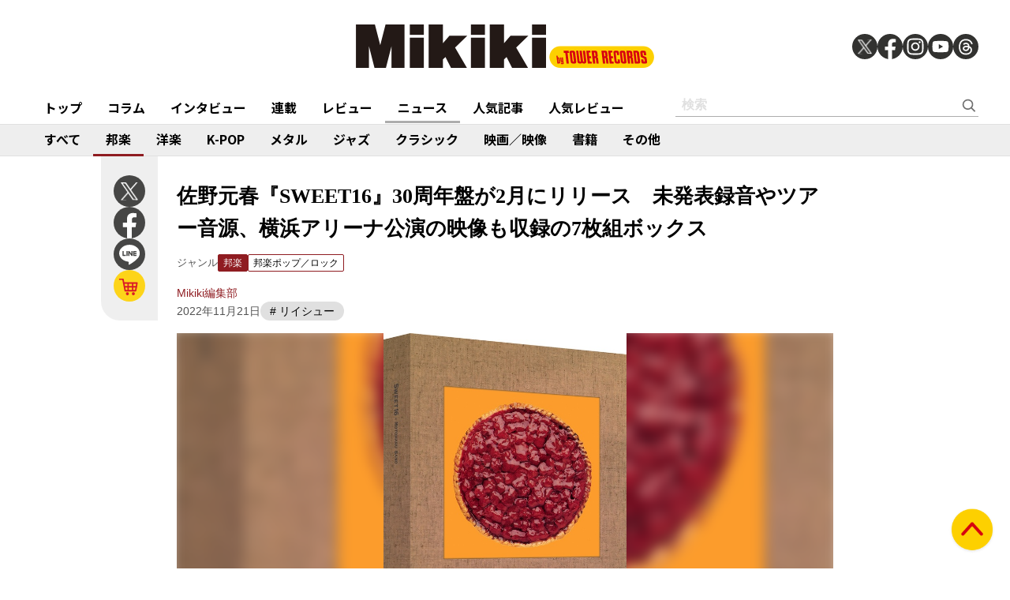

--- FILE ---
content_type: text/html; charset=utf-8
request_url: https://mikiki.tokyo.jp/articles/-/32974
body_size: 15180
content:
<!DOCTYPE html>
<html lang="ja">
  <head>

<meta charset="utf-8">
<meta name="viewport" content="width=device-width, initial-scale=1">
<meta name="robots" content="max-image-preview:large">
<meta name="theme-color" content="#FDD000">
<title>佐野元春『SWEET16』30周年盤が2月にリリース　未発表録音やツアー音源、横浜アリーナ公演の映像も収録の7枚組ボックス | Mikiki by TOWER RECORDS</title>
<meta name="description" content="佐野元春のアルバム『SWEET16 30th Anniversary Edition』が2023年2月22日（水）にリリースされる。ポップなチェリーパイのジャケットが印象的な、佐野元春の8作目のスタジオ...">
<meta property="fb:app_id" content="236609006527248">
<meta property="og:locale" content="ja_JP">
<meta property="og:site_name" content="Mikiki">
<meta property="og:title" content="佐野元春『SWEET16』30周年盤が2月にリリース　未発表録音やツアー音源、横浜アリーナ公演の映像も収録の7枚組ボックス | Mikiki by TOWER RECORDS">
<meta property="og:image" content="https://mikiki.ismcdn.jp/mwimgs/5/9/-/img_59c438172ae589198e23da67f4fb672f735068.jpg">
<meta property="og:type" content="article">
<meta property="og:url" content="https://mikiki.tokyo.jp/articles/-/32974">
<meta property="og:description" content="佐野元春のアルバム『SWEET16 30th Anniversary Edition』が2023年2月22日（水）にリリースされる。ポップなチェリーパイのジャケットが印象的な、佐野元春の8作目のスタジオ...">
<meta name="twitter:card" content="summary_large_image">
<meta name="twitter:site" content="@mikiki_tokyo_jp">
<link rel="alternate" type="application/rss+xml" title="Mikiki 新着RSS" href="https://mikiki.tokyo.jp/list/feed/rss">

<!--ou:common metatags-->

<link rel="icon" sizes="16x16 32x32" href="https://mikiki.ismcdn.jp/common/images/mikiki/favicon_2024.ico">
<link rel="apple-touch-icon" sizes="57x57"   href="https://mikiki.ismcdn.jp/common/images/iphone_57x57.png">
<link rel="apple-touch-icon" sizes="114x114"   href="https://mikiki.ismcdn.jp/common/images/iphone_114x114.png">
<link rel="canonical" href="https://mikiki.tokyo.jp/articles/-/32974">
<link rel="preconnect" href="https://fonts.googleapis.com">
<link rel="preconnect" href="https://fonts.gstatic.com" crossorigin>
<link rel="preload" as="style" href="https://fonts.googleapis.com/css2?family=Noto+Sans+JP:wght@400;500;700">
<link rel="stylesheet" href="https://fonts.googleapis.com/css2?family=Noto+Sans+JP:wght@400;500;700" media="print" onload="this.media='all'; this.onload=null;"><link rel="stylesheet" href="https://mikiki.ismcdn.jp/resources/mikiki/css/pc/shared.css?rf=202504011404">
<link rel="stylesheet" href="https://mikiki.ismcdn.jp/resources/mikiki/css/pc/leafs.css?rf=202504011404">
<script src="https://mikiki.ismcdn.jp/common/js/mikiki/lozad.min.js" defer></script>
<script src="https://mikiki.ismcdn.jp/common/js/mikiki/splide.min.js" defer></script>
<script src="https://mikiki.ismcdn.jp/common/js/mikiki/simplebar.min.js" defer></script>
<script src="https://mikiki.ismcdn.jp/resources/prod/mikiki/js/common/shared.prod.js?rf=202504011404" defer></script>
<script src="https://mikiki.ismcdn.jp/resources/prod/mikiki/js/pc/leafs.prod.js?rf=202504011404" defer></script>
  <script>
  document.addEventListener('DOMContentLoaded', function() {
    const firstCentral = document.querySelector('.central');

    if (firstCentral) {
      const parentElement = firstCentral.parentNode;
      const captionElement = firstCentral.querySelector('.caption');
      if (captionElement) {
        document.querySelector('.js-article-set-caption').appendChild(captionElement);
      }
      parentElement.removeChild(firstCentral);
    } 
  });
  </script>
<script type="application/ld+json">
[{"@context":"https://schema.org","@type":"WebSite","name":"Mikiki","url":"https://mikiki.tokyo.jp","alternateName":"Mikiki","sameAs":["https://twitter.com/mikiki_tokyo_jp","https://www.facebook.com/mikiki.tokyo.jp","https://www.instagram.com/mikiki_tokyo_jp/","https://www.youtube.com/user/mikikitokyojp"],"potentialAction":{"@type":"SearchAction","target":"https://mikiki.tokyo.jp/list/search?fulltext={fulltext}","query-input":"required name=fulltext"}},{"@context":"https://schema.org","@type":"BreadcrumbList","itemListElement":[{"@type":"ListItem","position":1,"item":{"@id":"https://mikiki.tokyo.jp","name":"Mikiki"}},{"@type":"ListItem","position":2,"item":{"@id":"https://mikiki.tokyo.jp/list/genre/JAPAN","name":"邦楽"}},{"@type":"ListItem","position":3,"item":{"@id":"https://mikiki.tokyo.jp/list/genre/JAPAN-Pop_Rock","name":"邦楽ポップ／ロック"}},{"@type":"ListItem","position":4,"item":{"@id":"https://mikiki.tokyo.jp/articles/-/32974","name":"佐野元春『SWEET16』30周年盤が2月にリリース　未発表録音やツアー音源、横浜アリーナ公演の映像も収録の7枚組ボックス"}}]},{"@context":"https://schema.org","@type":"NewsArticle","mainEntityOfPage":{"@type":"WebPage","@id":"https://mikiki.tokyo.jp/articles/-/32974"},"headline":"佐野元春『SWEET16』30周年盤が2月にリリース　未発表録音やツアー音源、横浜アリーナ公演の映像も収録の7枚組ボックス","image":{"@type":"ImageObject","url":"https://mikiki.ismcdn.jp/mwimgs/5/9/1600mw/img_59c438172ae589198e23da67f4fb672f735068.jpg","width":"1181","height":"1840"},"datePublished":"2022-11-21T12:00:00+09:00","dateModified":"2024-04-04T19:39:53+09:00","author":{"@type":"Person","name":"Mikiki編集部","url":"https://mikiki.tokyo.jp/list/author/Mikiki編集部"},"description":"佐野元春のアルバム『SWEET16 30th Anniversary Edition』が2023年2月22日（水）にリリースされる。ポップなチェリーパイのジャケットが印象的な、佐野元春の8作目のスタジオ...","publisher":{"@type":"Organization","name":"Mikiki","logo":{"@type":"ImageObject","url":"https://mikiki.ismcdn.jp/common/images/mikiki/logo.svg"}}}]
</script>

<script>
dataLayer = [
  {
  "category": "news",
  "genre": "JAPAN",
  "subgenre": "JAPAN-Pop_Rock",
  "tag": "リイシュー",
  "relatedArtist": "佐野元春",
  "artist": "佐野元春",
  "source": "",
  "author": "Mikiki編集部",
  "pubDate": "2022-11-21"
}
];
</script>

<!-- Google Tag Manager -->
<script>(function(w,d,s,l,i){w[l]=w[l]||[];w[l].push({'gtm.start':
new Date().getTime(),event:'gtm.js'});var f=d.getElementsByTagName(s)[0],
j=d.createElement(s),dl=l!='dataLayer'?'&l='+l:'';j.async=true;j.src=
'https://www.googletagmanager.com/gtm.js?id='+i+dl;f.parentNode.insertBefore(j,f);
})(window,document,'script','dataLayer','GTM-NC5M3D4');</script>
<!-- End Google Tag Manager -->  </head>
  <body>
  <header class="g-header">
    <div class="g-header__inner">
      <a href="/" class="g-header__logo">
        <img src="https://mikiki.ismcdn.jp/common/images/mikiki/logo.svg" width="120" height="38" alt="Mikiki　タワーレコードの音楽ガイドメディア">
      </a>
<div class="m-sns">
  <a href="https://twitter.com/mikiki_tokyo_jp" class="m-sns-link" target="_blank">
    <img src="https://mikiki.ismcdn.jp/common/images/mikiki/x.svg" width="40" height="40" class="m-sns-icon">
  </a>
  <a href="https://www.facebook.com/mikiki.tokyo.jp" class="m-sns-link" target="_blank">
    <img src="https://mikiki.ismcdn.jp/common/images/mikiki/facebook.svg" width="40" height="40" class="m-sns-icon">
  </a>
  <a href="https://www.instagram.com/mikiki_tokyo_jp/" class="m-sns-link" target="_blank">
    <img src="https://mikiki.ismcdn.jp/common/images/mikiki/instagram.svg" width="40" height="40" class="m-sns-icon">
  </a>
  <a href="https://www.youtube.com/user/mikikitokyojp" class="m-sns-link" target="_blank">
    <img src="https://mikiki.ismcdn.jp/common/images/mikiki/youtube.svg" width="40" height="40" class="m-sns-icon">
  </a>
  <a href=" https://www.threads.net/@mikiki_tokyo_jp" class="m-sns-link" target="_blank">
    <img src="https://mikiki.ismcdn.jp/common/images/mikiki/threads.svg" width="40" height="40" class="m-sns-icon">
  </a>
</div>    </div>
  </header>
  <nav class="g-header-nav">
    <div class="g-header-nav__inner">
      <div class="g-menu-genre-wrap">
        <a href="/" class="g-header-nav__link" data-event="header_top">トップ</a>
      </div>
    <div class="g-menu-genre-wrap">
      <a href="/list/column" class="g-header-nav__link" data-event="header_コラム">コラム</a>
      <ul class="g-menu-genre-list">
        <li class="g-menu-genre">
          <a href="/list/column/JAPAN" class="g-menu-genre__link" style="border-color: #8f1c21" data-event="header_コラム_邦楽">邦楽</a>
        </li>
        <li class="g-menu-genre">
          <a href="/list/column/INTERNATIONAL" class="g-menu-genre__link" style="border-color: #baae12" data-event="header_コラム_洋楽">洋楽</a>
        </li>
        <li class="g-menu-genre">
          <a href="/list/column/KPOP" class="g-menu-genre__link" style="border-color: #d24093" data-event="header_コラム_K-POP">K-POP</a>
        </li>
        <li class="g-menu-genre">
          <a href="/list/column/METAL" class="g-menu-genre__link" style="border-color: #000000" data-event="header_コラム_メタル">メタル</a>
        </li>
        <li class="g-menu-genre">
          <a href="/list/column/JAZZ" class="g-menu-genre__link" style="border-color: #4bb344" data-event="header_コラム_ジャズ">ジャズ</a>
        </li>
        <li class="g-menu-genre">
          <a href="/list/column/CLASSICAL" class="g-menu-genre__link" style="border-color: #3898d5" data-event="header_コラム_クラシック">クラシック</a>
        </li>
        <li class="g-menu-genre">
          <a href="/list/column/MOVIE" class="g-menu-genre__link" style="border-color: #113492" data-event="header_コラム_映画／映像">映画／映像</a>
        </li>
        <li class="g-menu-genre">
          <a href="/list/column/BOOK" class="g-menu-genre__link" style="border-color: #f38f37" data-event="header_コラム_書籍">書籍</a>
        </li>
        <li class="g-menu-genre">
          <a href="/list/column/OTHER" class="g-menu-genre__link" style="border-color: #48465c" data-event="header_コラム_その他">その他</a>
        </li>
      </ul>
    </div>
    <div class="g-menu-genre-wrap">
      <a href="/list/interview" class="g-header-nav__link" data-event="header_インタビュー">インタビュー</a>
      <ul class="g-menu-genre-list">
        <li class="g-menu-genre">
          <a href="/list/interview/JAPAN" class="g-menu-genre__link" style="border-color: #8f1c21" data-event="header_インタビュー_邦楽">邦楽</a>
        </li>
        <li class="g-menu-genre">
          <a href="/list/interview/INTERNATIONAL" class="g-menu-genre__link" style="border-color: #baae12" data-event="header_インタビュー_洋楽">洋楽</a>
        </li>
        <li class="g-menu-genre">
          <a href="/list/interview/KPOP" class="g-menu-genre__link" style="border-color: #d24093" data-event="header_インタビュー_K-POP">K-POP</a>
        </li>
        <li class="g-menu-genre">
          <a href="/list/interview/METAL" class="g-menu-genre__link" style="border-color: #000000" data-event="header_インタビュー_メタル">メタル</a>
        </li>
        <li class="g-menu-genre">
          <a href="/list/interview/JAZZ" class="g-menu-genre__link" style="border-color: #4bb344" data-event="header_インタビュー_ジャズ">ジャズ</a>
        </li>
        <li class="g-menu-genre">
          <a href="/list/interview/CLASSICAL" class="g-menu-genre__link" style="border-color: #3898d5" data-event="header_インタビュー_クラシック">クラシック</a>
        </li>
        <li class="g-menu-genre">
          <a href="/list/interview/MOVIE" class="g-menu-genre__link" style="border-color: #113492" data-event="header_インタビュー_映画／映像">映画／映像</a>
        </li>
        <li class="g-menu-genre">
          <a href="/list/interview/BOOK" class="g-menu-genre__link" style="border-color: #f38f37" data-event="header_インタビュー_書籍">書籍</a>
        </li>
        <li class="g-menu-genre">
          <a href="/list/interview/OTHER" class="g-menu-genre__link" style="border-color: #48465c" data-event="header_インタビュー_その他">その他</a>
        </li>
      </ul>
    </div>
    <div class="g-menu-genre-wrap">
      <a href="/category/feature_series" class="g-header-nav__link" data-event="header_連載">連載</a>
      <ul class="g-menu-genre-list">
        <li class="g-menu-genre">
          <a href="/category/feature_series/JAPAN" class="g-menu-genre__link" style="border-color: #8f1c21" data-event="header_連載_邦楽">邦楽</a>
        </li>
        <li class="g-menu-genre">
          <a href="/category/feature_series/INTERNATIONAL" class="g-menu-genre__link" style="border-color: #baae12" data-event="header_連載_洋楽">洋楽</a>
        </li>
        <li class="g-menu-genre">
          <a href="/category/feature_series/KPOP" class="g-menu-genre__link" style="border-color: #d24093" data-event="header_連載_K-POP">K-POP</a>
        </li>
        <li class="g-menu-genre">
          <a href="/category/feature_series/METAL" class="g-menu-genre__link" style="border-color: #000000" data-event="header_連載_メタル">メタル</a>
        </li>
        <li class="g-menu-genre">
          <a href="/category/feature_series/JAZZ" class="g-menu-genre__link" style="border-color: #4bb344" data-event="header_連載_ジャズ">ジャズ</a>
        </li>
        <li class="g-menu-genre">
          <a href="/category/feature_series/CLASSICAL" class="g-menu-genre__link" style="border-color: #3898d5" data-event="header_連載_クラシック">クラシック</a>
        </li>
        <li class="g-menu-genre">
          <a href="/category/feature_series/MOVIE" class="g-menu-genre__link" style="border-color: #113492" data-event="header_連載_映画／映像">映画／映像</a>
        </li>
        <li class="g-menu-genre">
          <a href="/category/feature_series/BOOK" class="g-menu-genre__link" style="border-color: #f38f37" data-event="header_連載_書籍">書籍</a>
        </li>
        <li class="g-menu-genre">
          <a href="/category/feature_series/OTHER" class="g-menu-genre__link" style="border-color: #48465c" data-event="header_連載_その他">その他</a>
        </li>
      </ul>
    </div>
    <div class="g-menu-genre-wrap">
      <a href="/list/review" class="g-header-nav__link" data-event="header_レビュー">レビュー</a>
      <ul class="g-menu-genre-list">
        <li class="g-menu-genre">
          <a href="/list/review/JAPAN" class="g-menu-genre__link" style="border-color: #8f1c21" data-event="header_レビュー_邦楽">邦楽</a>
        </li>
        <li class="g-menu-genre">
          <a href="/list/review/INTERNATIONAL" class="g-menu-genre__link" style="border-color: #baae12" data-event="header_レビュー_洋楽">洋楽</a>
        </li>
        <li class="g-menu-genre">
          <a href="/list/review/KPOP" class="g-menu-genre__link" style="border-color: #d24093" data-event="header_レビュー_K-POP">K-POP</a>
        </li>
        <li class="g-menu-genre">
          <a href="/list/review/METAL" class="g-menu-genre__link" style="border-color: #000000" data-event="header_レビュー_メタル">メタル</a>
        </li>
        <li class="g-menu-genre">
          <a href="/list/review/JAZZ" class="g-menu-genre__link" style="border-color: #4bb344" data-event="header_レビュー_ジャズ">ジャズ</a>
        </li>
        <li class="g-menu-genre">
          <a href="/list/review/CLASSICAL" class="g-menu-genre__link" style="border-color: #3898d5" data-event="header_レビュー_クラシック">クラシック</a>
        </li>
        <li class="g-menu-genre">
          <a href="/list/review/MOVIE" class="g-menu-genre__link" style="border-color: #113492" data-event="header_レビュー_映画／映像">映画／映像</a>
        </li>
        <li class="g-menu-genre">
          <a href="/list/review/BOOK" class="g-menu-genre__link" style="border-color: #f38f37" data-event="header_レビュー_書籍">書籍</a>
        </li>
        <li class="g-menu-genre">
          <a href="/list/review/OTHER" class="g-menu-genre__link" style="border-color: #48465c" data-event="header_レビュー_その他">その他</a>
        </li>
      </ul>
    </div>
    <div class="g-menu-genre-wrap">
      <a href="/list/news" class="g-header-nav__link is-current" data-event="header_ニュース">ニュース</a>
      <ul class="g-menu-genre-list">
        <li class="g-menu-genre">
          <a href="/list/news/JAPAN" class="g-menu-genre__link" style="border-color: #8f1c21" data-event="header_ニュース_邦楽">邦楽</a>
        </li>
        <li class="g-menu-genre">
          <a href="/list/news/INTERNATIONAL" class="g-menu-genre__link" style="border-color: #baae12" data-event="header_ニュース_洋楽">洋楽</a>
        </li>
        <li class="g-menu-genre">
          <a href="/list/news/KPOP" class="g-menu-genre__link" style="border-color: #d24093" data-event="header_ニュース_K-POP">K-POP</a>
        </li>
        <li class="g-menu-genre">
          <a href="/list/news/METAL" class="g-menu-genre__link" style="border-color: #000000" data-event="header_ニュース_メタル">メタル</a>
        </li>
        <li class="g-menu-genre">
          <a href="/list/news/JAZZ" class="g-menu-genre__link" style="border-color: #4bb344" data-event="header_ニュース_ジャズ">ジャズ</a>
        </li>
        <li class="g-menu-genre">
          <a href="/list/news/CLASSICAL" class="g-menu-genre__link" style="border-color: #3898d5" data-event="header_ニュース_クラシック">クラシック</a>
        </li>
        <li class="g-menu-genre">
          <a href="/list/news/MOVIE" class="g-menu-genre__link" style="border-color: #113492" data-event="header_ニュース_映画／映像">映画／映像</a>
        </li>
        <li class="g-menu-genre">
          <a href="/list/news/BOOK" class="g-menu-genre__link" style="border-color: #f38f37" data-event="header_ニュース_書籍">書籍</a>
        </li>
        <li class="g-menu-genre">
          <a href="/list/news/OTHER" class="g-menu-genre__link" style="border-color: #48465c" data-event="header_ニュース_その他">その他</a>
        </li>
      </ul>
    </div>
    <div class="g-menu-genre-wrap">
      <a href="/list/ranking/articles" class="g-header-nav__link" data-event="header_人気記事">人気記事</a>
    </div>
    <div class="g-menu-genre-wrap">
      <a href="/list/ranking/reviews" class="g-header-nav__link" data-event="header_人気レビュー">人気レビュー</a>
    </div>
    
    <form class="m-search --header" action="/list/search" method="get">
      <input type="text" name="fulltext" class="m-search__box" placeholder="検索">
      <button type="submit" class="m-search__btn"></button>
    </form>
    </div>
  </nav>
<nav class="g-header-nav --genre">
  <div class="g-header-nav__inner">
    <a href="/list/genre/" class="g-header-nav__link" style="border-color: #6F6F6F" data-event="genreNavi_すべて">すべて</a>
    <a href="/list/genre/JAPAN" class="g-header-nav__link is-current" style="border-color: #8f1c21" data-event="genreNavi_邦楽">邦楽</a>
    <a href="/list/genre/INTERNATIONAL" class="g-header-nav__link" style="border-color: #baae12" data-event="genreNavi_洋楽">洋楽</a>
    <a href="/list/genre/KPOP" class="g-header-nav__link" style="border-color: #d24093" data-event="genreNavi_K-POP">K-POP</a>
    <a href="/list/genre/METAL" class="g-header-nav__link" style="border-color: #000000" data-event="genreNavi_メタル">メタル</a>
    <a href="/list/genre/JAZZ" class="g-header-nav__link" style="border-color: #4bb344" data-event="genreNavi_ジャズ">ジャズ</a>
    <a href="/list/genre/CLASSICAL" class="g-header-nav__link" style="border-color: #3898d5" data-event="genreNavi_クラシック">クラシック</a>
    <a href="/list/genre/MOVIE" class="g-header-nav__link" style="border-color: #113492" data-event="genreNavi_映画／映像">映画／映像</a>
    <a href="/list/genre/BOOK" class="g-header-nav__link" style="border-color: #f38f37" data-event="genreNavi_書籍">書籍</a>
    <a href="/list/genre/OTHER" class="g-header-nav__link" style="border-color: #48465c" data-event="genreNavi_その他">その他</a>
  </div>
</nav>
    <article class="article l-wrap --leafs --pt0">
      <div class="article__lside">
        <div class="m-sns --leafs js-article-fixed">
<a href="https://twitter.com/intent/tweet?url=https://mikiki.tokyo.jp/articles/-/32974&text=%E4%BD%90%E9%87%8E%E5%85%83%E6%98%A5%E3%80%8ESWEET16%E3%80%8F30%E5%91%A8%E5%B9%B4%E7%9B%A4%E3%81%8C2%E6%9C%88%E3%81%AB%E3%83%AA%E3%83%AA%E3%83%BC%E3%82%B9%E3%80%80%E6%9C%AA%E7%99%BA%E8%A1%A8%E9%8C%B2%E9%9F%B3%E3%82%84%E3%83%84%E3%82%A2%E3%83%BC%E9%9F%B3%E6%BA%90%E3%80%81%E6%A8%AA%E6%B5%9C%E3%82%A2%E3%83%AA%E3%83%BC%E3%83%8A%E5%85%AC%E6%BC%94%E3%81%AE%E6%98%A0%E5%83%8F%E3%82%82%E5%8F%8E%E9%8C%B2%E3%81%AE7%E6%9E%9A%E7%B5%84%E3%83%9C%E3%83%83%E3%82%AF%E3%82%B9+%7C+Mikiki" class="m-sns-link" target="_blank" data-event="button-sns-X">
  <img src="https://mikiki.ismcdn.jp/common/images/mikiki/x.svg" width="40" height="40" class="m-sns-icon">
</a>
<a href="https://www.facebook.com/share.php?u=https://mikiki.tokyo.jp/articles/-/32974" class="m-sns-link" target="_blank" data-event="button-sns-Facebook">
  <img src="https://mikiki.ismcdn.jp/common/images/mikiki/facebook.svg" width="40" height="40" class="m-sns-icon">
</a>
<a href="https://social-plugins.line.me/lineit/share?url=https://mikiki.tokyo.jp/articles/-/32974" target="_blank" class="m-sns-link" data-event="button-sns-LINE">
  <img src="https://mikiki.ismcdn.jp/common/images/mikiki/line.svg" width="40" height="40" class="m-sns-icon">
</a>            <a href="https://tower.jp/search/advanced/item/search?artistName=%E4%BD%90%E9%87%8E%E5%85%83%E6%98%A5&titleName=SWEET16%2030th%20Anniversary%20Edition&displayAllTab=off&mikiki=pnws32974" class="m-sns-link" target="_blank">
              <img src="https://mikiki.ismcdn.jp/common/images/mikiki/i_cart.svg" width="40" height="40" class="m-sns-icon">
            </a>
        </div>
      </div>
      <div class="article__main">
<div class="article-header l-sm-pt-16 js-get-height">
  <div class="l-content --pb0 l-sm-mb-4">
    <h1 class="article-header__ttl">佐野元春『SWEET16』30周年盤が2月にリリース　未発表録音やツアー音源、横浜アリーナ公演の映像も収録の7枚組ボックス</h1>
    <div class="u-lg-flex">
      <div class="article-header-info">
        <div class="article-header-inner u-flex">
          <div class="article-header__head">ジャンル</div>
          <a href="/list/genre/JAPAN" class="c-tag --main" style="background-color:#8f1c21;border-color:#8f1c21;" data-event="article_titleGenre_JAPAN">邦楽</a>
            <a href="/list/genre/JAPAN-Pop_Rock" class="c-tag" style="border-color:#8f1c21;" data-event="article_titleSubgenre_JAPAN-Pop_Rock">邦楽ポップ／ロック</a>
        </div>
      </div>
    </div>
    <div class="article-header-author">
        <div class="article-header-inner u-flex">
          <a href="/list/author/Mikiki%E7%B7%A8%E9%9B%86%E9%83%A8" class="article-header-author-name article-link" style="color:#8f1c21;" data-event="article_titleAuthor_Mikiki編集部">Mikiki編集部</a>
        </div>
      <div class="article-header-info__data">2022年11月21日</div>
        <div class="article-header__keyword">
            <a href="/list/search?keyword=%E3%83%AA%E3%82%A4%E3%82%B7%E3%83%A5%E3%83%BC" class="g-trend-item" style="border-color:#8f1c21;"># リイシュー</a>
        </div>
    </div>
  </div>
</div><div class="article-header__imgwrap js-article-set-caption js-article-fixed-start"> 
  <div class="article-header__mainimg">
    <div class="c-thumb-bg lazy" width="848" height="496" style="background-image: url();" data-background-image="/mwimgs/5/9/450/img_59c438172ae589198e23da67f4fb672f735068.jpg"></div>
    <img src="[data-uri]" data-src="https://mikiki.ismcdn.jp/mwimgs/5/9/600mw/img_59c438172ae589198e23da67f4fb672f735068.jpg" data-srcset="https://mikiki.ismcdn.jp/mwimgs/5/9/600mw/img_59c438172ae589198e23da67f4fb672f735068.jpg 1x,https://mikiki.ismcdn.jp/mwimgs/5/9/1200mw/img_59c438172ae589198e23da67f4fb672f735068.jpg 2x" width="600" height="350" class=" lazy" alt="">
  </div>
</div><div class="article-body --JAPAN">
  <div class="js-infinitescroll-wrap">
    <div class="js-page" data-page=1>
      <div class="central">
<div class="figure-center" style="width:452px;"><img alt="" src="" class="lazy" data-src="https://mikiki.ismcdn.jp/mwimgs/5/9/452wm/img_59c438172ae589198e23da67f4fb672f735068.jpg" data-srcset="https://mikiki.ismcdn.jp/mwimgs/5/9/452wm/img_59c438172ae589198e23da67f4fb672f735068.jpg 1x, /mwimgs/5/9/904wm/img_59c438172ae589198e23da67f4fb672f735068.jpg 2x" width="452" height="704"></div>
</div>

<div class="caption c_center">完成予定図版</div>

<p><!--&ensp;--></p>

<p>佐野元春のアルバム『SWEET16 30th Anniversary Edition』が2023年2月22日（水）にリリースされる。</p>

<p>ポップなチェリーパイのジャケットが印象的な、佐野元春の8作目のスタジオアルバム『SWEET16』（92年）。サウンド、リリック、アートワークにおいて日本のロックの新たな基準を示した傑作、そして90年代の名盤として知られている。</p>

<p>今回、同作が、リリースから30周年を記念したアニバーサリーエディション『SWEET16 30th Anniversary Edition』として復刻されることが決定した。</p>

<p>『SWEET16 30th Anniversary Edition』には、スターリング・サウンド（Sterling Sound）のランディ・メリル（Randy Merrill）によるリマスタリング盤のほかに、未発表のセッションレコーディング、92年にTHE HEARTLANDと展開したコンサートツアー〈See Far Miles Tour Part l〉と〈See Far Miles Tour Part ll〉でのライブの完全記録が収録される。さらに、93年の神奈川・横浜アリーナでのライブ映像も収められ、紙ジャケットCD 2枚組の3セットと1 Blu-ray Discで構成された特別仕様のボックスセットになっている。『SWEET16』がリリースされた92～93年を丸ごと閉じ込めたスペシャルパッケージだ。</p>

<p>『SWEET16 30th Anniversary Edition』は、2022年11月18日からタワーレコードで予約がスタートしている。30年の時を経て復刻される名盤を、ぜひ手に入れてほしい。</p>

<p> </p>

<hr>
<p><span style="color:#808080;"><strong>RELEASE INFORMATION</strong></span></p>

<div class="signage disc">
<div class="left img"><img alt="" src="" srcset="https://mikiki.ismcdn.jp/mwimgs/1/b/200/img_1b6adb1efaa9cbbed91b5e69e6cc333b72735.jpg 1x, /mwimgs/1/b/400/img_1b6adb1efaa9cbbed91b5e69e6cc333b72735.jpg 2x" class="lazy" data-src="https://mikiki.ismcdn.jp/mwimgs/1/b/200wm/img_1b6adb1efaa9cbbed91b5e69e6cc333b72735.jpg" data-srcset="https://mikiki.ismcdn.jp/mwimgs/1/b/200wm/img_1b6adb1efaa9cbbed91b5e69e6cc333b72735.jpg 1x, /mwimgs/1/b/400wm/img_1b6adb1efaa9cbbed91b5e69e6cc333b72735.jpg 2x" width="200" height="312"></div>

<div class="right txt">
<h1 class="header">
<span class="subtitle">佐野元春</span> <span class="title">『SWEET16 30th Anniversary Edition』</span> <span class="info label">Sony Music Direct</span><span class="info pub_year">（2022）</span>
</h1>

<div class="genres">
<span class="header"><a class="name" href="/list/genre?gc=JAPAN" style="background-color:#8f1c21;">JAPAN</a></span> <a class="name_sub" href="/list/genre?gc=JAPAN--Rock" style="color:#8f1c21;">Rock</a>
</div>

<ul class="onlineshops">
	<li class="onlineshops-btn-wrap"><a class="onlineshops-btn" href="http://tower.jp/search/advanced/item/search?artistName=%E4%BD%90%E9%87%8E%E5%85%83%E6%98%A5&amp;titleName=SWEET16%2030th%20Anniversary%20Edition&amp;displayAllTab=off&amp;mikiki=pnws32974" target="_blank"><img alt="TOWER RECORDS ONLINEで購入" class="onlineshops-btn-img" height="32" src="https://mikiki.ismcdn.jp/common/images/btn_listen_on_tro.svg" width="168"> </a></li>
</ul>
<!-- /.onlineshops -->
</div>
</div>

<p>リリース日：2023年2月22日（水）<br>
品番：MHCL-2984-2990<br>
価格：22,000円（税込）<br>
完全生産限定盤</p>

<p>■6CD＋1BD<br>
CD 1 - Remastered Album：SWEET16<br>
CD 2 - Bonus Audio：Outtakes &amp; Alternates<br>
CD ３/4 - See Far Miles Tour Part l Live at 神奈川県民ホール 1992.3.23<br>
CD ５/6- See Far Miles Tour Part ll Live at 横浜アリーナ 1993.1.24<br>
Blu-ray - See Far Miles Tour Part ll Live at Yokohama Arena 1993</p>

<p>■SWEET16 Booklet<br>
解説、ライナーノート、歌詞、評論、対談、当時の記事、多数のフォトで構成した140頁の豪華ブックレット。</p>

<p>■SWEET16 大型ポスター<br>
発売当時に交通広告用に使った巨大ポスターのレプリカ。本人によるキャッチコピーを配したポップなコラージュアートを再現。</p>

<p>■プロダクション・クレジット<br>
監修：佐野元春<br>
制作：ソニー・ミュージックレーベルズ レガシープラス<br>
Recorded &amp; Mixed by 坂元達也、渡辺省二郎<br>
Mastering Engineer: Randy Merrill、前田康二</p>

<p>■特設サイト<br>
<a href="https://www.110107.com/sweet16/" target="_blank">https://www.110107.com/sweet16/</a></p>

<p> </p>

<hr>
<p><span style="color:#808080;"><strong>PROFILE: 佐野元春</strong></span><br>
1956年、東京生まれ。80年、レコーディングアーティストとして始動。83～84年の米NY生活を経た後、DJ、雑誌編集など多岐にわたる表現活動を展開。92年、アルバム『SWEET16』で日本レコード大賞アルバム部門を受賞。2004年に独立レーベル〈DaisyMusic〉を始動し現在に至る。代表作品に『SOMEDAY』（82年）、『VISITORS』（84年）、『SWEET16』（92年）、『FRUITS』（96年）、『THE SUN』（2004年）、『ZOOEY』（2013年）、『Blood Moon』（2015年）、『今、何処』（2022年）がある。 </p>

    </div>
  </div>
<div id="viewable-contentFinish" style="height: 0.1px;" data-event="FinishReading"></div>
</div>      </div>
      <div class="article__rside">
      </div>
    </article>
<div class="article-footer">
  <div class="article-footer__inner l-inner --leafs">
  <div class="article-footer__head">関連作品をタワーレコードでチェック</div>
  <div class="article-footer__content">
    <div class="m-shop-wrap">
      <div class="m-shop --s">
  <div class="m-shop__link">
    <div class="m-shop__img">
        <img src="[data-uri]" data-src="https://mikiki.ismcdn.jp/mwimgs/1/b/110mw/img_1b6adb1efaa9cbbed91b5e69e6cc333b72735.jpg" data-srcset="https://mikiki.ismcdn.jp/mwimgs/1/b/110mw/img_1b6adb1efaa9cbbed91b5e69e6cc333b72735.jpg 1x,https://mikiki.ismcdn.jp/mwimgs/1/b/220mw/img_1b6adb1efaa9cbbed91b5e69e6cc333b72735.jpg 2x" width="110" height="110" class=" lazy" alt="">
    </div>
    <div class="m-shop__content">
      <div class="c-genre-tag --small --shop" style="background-color:#8f1c21;">邦楽</div>
      <div class="m-shop__name">佐野元春</div>
      <div class="m-shop__title">『SWEET16 30th Anniversary Edition』</div>
    </div>
    <a href="https://tower.jp/search/advanced/item/search?artistName=%E4%BD%90%E9%87%8E%E5%85%83%E6%98%A5&titleName=SWEET16%2030th%20Anniversary%20Edition&displayAllTab=off&mikiki=pnws32974" class="m-shop-tr" target="_blank" data-event="relatedWorks_online_1"><img src="/common/images/mikiki/tr_cart_sp.svg" alt=""></a>
  </div>
</div>

    </div>
  </div>
<div class="article-footer__head">関連アーティスト</div>
  <div class="article-footer__content">
    <div class="c-tag-wrapper">
        <a href="/list/search?keyword=%E4%BD%90%E9%87%8E%E5%85%83%E6%98%A5" class="c-tag --large" style="border-color:#8f1c21;" data-event="article_relatedArtist">佐野元春</a>
    </div>
  </div>
  <div class="article-footer__head">関連リンク</div>
  <div class="article-footer__content">
    <ul class="article-footer-link-list">
      <li><a href="https://www.moto.co.jp/" class="article-footer-link-list__link" style="color:#8f1c21;"  target="_blank" data-event="article_relatedLink_佐野元春　オフィシャルサイト">佐野元春　オフィシャルサイト</a></li>
      <li><a href="https://twitter.com/MotoWebServer" class="article-footer-link-list__link" style="color:#8f1c21;"  target="_blank" data-event="article_relatedLink_佐野元春｜Twitter">佐野元春｜Twitter</a></li>
      <li><a href="https://www.facebook.com/motoharusano" class="article-footer-link-list__link" style="color:#8f1c21;"  target="_blank" data-event="article_relatedLink_佐野元春｜Facebook">佐野元春｜Facebook</a></li>
      <li><a href="https://www.youtube.com/user/DaisyMusic/" class="article-footer-link-list__link" style="color:#8f1c21;"  target="_blank" data-event="article_relatedLink_佐野元春｜YouTube">佐野元春｜YouTube</a></li>
  </div>
  <div class="article-footer__head">関連記事</div>
  <div class="article-footer__content">
    <div class="m-article-wrap --related">
        <article class="m-article">
  <a href="/articles/-/43582" class="m-article__link">
  
    <div class="m-article__thumb --s110 c-thumb-bg-wrap">
      <div class="c-thumb-bg lazy" width="110" height="110" style="background-image: url();" data-background-image="https://mikiki.ismcdn.jp/mwimgs/9/9/-/img_99c79ed3c839d8d6d7137d8f59483709128103.jpg"></div>
      <img src="[data-uri]" data-src="https://mikiki.ismcdn.jp/mwimgs/9/9/110mw/img_99c79ed3c839d8d6d7137d8f59483709128103.jpg" data-srcset="https://mikiki.ismcdn.jp/mwimgs/9/9/110mw/img_99c79ed3c839d8d6d7137d8f59483709128103.jpg 1x,https://mikiki.ismcdn.jp/mwimgs/9/9/220mw/img_99c79ed3c839d8d6d7137d8f59483709128103.jpg 2x" width="110" height="110" class=" lazy" alt="">
    </div>
    <div class="m-article__content">
      <div class="c-genre l-sm-mb-1" style="color: #8f1c21">邦楽</div>
      <div class="m-article__ttl">ビートルズ、ストーンズ、オアシス、中島みゆき、サザン、ZARD、B’z、槇原敬之、角松敏生……2025年買い逃し厳禁なベテラン達の重要作を総括</div>
      <div class="m-article__info">
        <div class="m-article__cat">コラム</div>
        <time class="m-article__date">2025年12月30日</time>
      </div>
    </div>
  </a>
</article>

        <article class="m-article">
  <a href="/articles/-/43365" class="m-article__link">
  
    <div class="m-article__thumb --s110 c-thumb-bg-wrap">
      <div class="c-thumb-bg lazy" width="110" height="110" style="background-image: url();" data-background-image="https://mikiki.ismcdn.jp/mwimgs/f/d/-/img_fd45ce3ceca3b4ff3538478f8b583a81137873.jpg"></div>
      <img src="[data-uri]" data-src="https://mikiki.ismcdn.jp/mwimgs/f/d/110mw/img_fd45ce3ceca3b4ff3538478f8b583a81137873.jpg" data-srcset="https://mikiki.ismcdn.jp/mwimgs/f/d/110mw/img_fd45ce3ceca3b4ff3538478f8b583a81137873.jpg 1x,https://mikiki.ismcdn.jp/mwimgs/f/d/220mw/img_fd45ce3ceca3b4ff3538478f8b583a81137873.jpg 2x" width="110" height="110" class=" lazy" alt="">
    </div>
    <div class="m-article__content">
      <div class="c-genre l-sm-mb-1" style="color: #8f1c21">邦楽</div>
      <div class="m-article__ttl">佐野元春 & THE COYOTE BAND『HAYABUSA JET II』原曲の歌詞を大胆に書き換えた〈新曲〉も　次世代の若者にも刺さるであろう挑戦作</div>
      <div class="m-article__info">
        <div class="m-article__cat">レビュー</div>
        <time class="m-article__date">2025年12月10日</time>
      </div>
    </div>
  </a>
</article>

        <article class="m-article">
  <a href="/articles/-/43256" class="m-article__link">
  
    <div class="m-article__thumb --s110 c-thumb-bg-wrap">
      <div class="c-thumb-bg lazy" width="110" height="110" style="background-image: url();" data-background-image="https://mikiki.ismcdn.jp/mwimgs/6/4/-/img_64e794ba30a486a2fa77e6d8843277ec438378.jpg"></div>
      <img src="[data-uri]" data-src="https://mikiki.ismcdn.jp/mwimgs/6/4/110mw/img_64e794ba30a486a2fa77e6d8843277ec438378.jpg" data-srcset="https://mikiki.ismcdn.jp/mwimgs/6/4/110mw/img_64e794ba30a486a2fa77e6d8843277ec438378.jpg 1x,https://mikiki.ismcdn.jp/mwimgs/6/4/220mw/img_64e794ba30a486a2fa77e6d8843277ec438378.jpg 2x" width="110" height="110" class=" lazy" alt="">
    </div>
    <div class="m-article__content">
      <div class="c-genre l-sm-mb-1" style="color: #8f1c21">邦楽</div>
      <div class="m-article__ttl">大滝詠一プロデュース、渡辺満里奈の名盤『Ring-a-Bell』がデラックス版に　大貫妙子の書き下ろしや渡辺&大滝のデュエット曲など未発表音源収録</div>
      <div class="m-article__info">
        <div class="m-article__cat">ニュース</div>
        <time class="m-article__date">2025年11月21日</time>
      </div>
    </div>
  </a>
</article>

        <article class="m-article">
  <a href="/articles/-/43213" class="m-article__link">
  
    <div class="m-article__thumb --s110 c-thumb-bg-wrap">
      <div class="c-thumb-bg lazy" width="110" height="110" style="background-image: url();" data-background-image="https://mikiki.ismcdn.jp/mwimgs/1/c/-/img_1c4a43b1379af030acba24d1783e8a9a103729.jpg"></div>
      <img src="[data-uri]" data-src="https://mikiki.ismcdn.jp/mwimgs/1/c/110mw/img_1c4a43b1379af030acba24d1783e8a9a103729.jpg" data-srcset="https://mikiki.ismcdn.jp/mwimgs/1/c/110mw/img_1c4a43b1379af030acba24d1783e8a9a103729.jpg 1x,https://mikiki.ismcdn.jp/mwimgs/1/c/220mw/img_1c4a43b1379af030acba24d1783e8a9a103729.jpg 2x" width="110" height="110" class=" lazy" alt="">
    </div>
    <div class="m-article__content">
      <div class="c-genre l-sm-mb-1" style="color: #8f1c21">邦楽</div>
      <div class="m-article__ttl">佐野元春 & THE COYOTE BANDがNO MUSIC, NO LIFE.ポスターに登場　デビュー45周年記念作『HAYABUSA JET II』にあわせて</div>
      <div class="m-article__info">
        <div class="m-article__cat">ニュース</div>
        <time class="m-article__date">2025年11月17日</time>
      </div>
    </div>
  </a>
</article>

        <article class="m-article">
  <a href="/articles/-/42149" class="m-article__link">
  
    <div class="m-article__thumb --s110 c-thumb-bg-wrap">
      <div class="c-thumb-bg lazy" width="110" height="110" style="background-image: url();" data-background-image="https://mikiki.ismcdn.jp/mwimgs/f/7/-/img_f746970f9078adbd0352c5332274ac68234277.jpg"></div>
      <img src="[data-uri]" data-src="https://mikiki.ismcdn.jp/mwimgs/f/7/110mw/img_f746970f9078adbd0352c5332274ac68234277.jpg" data-srcset="https://mikiki.ismcdn.jp/mwimgs/f/7/110mw/img_f746970f9078adbd0352c5332274ac68234277.jpg 1x,https://mikiki.ismcdn.jp/mwimgs/f/7/220mw/img_f746970f9078adbd0352c5332274ac68234277.jpg 2x" width="110" height="110" class=" lazy" alt="">
    </div>
    <div class="m-article__content">
      <div class="c-genre l-sm-mb-1" style="color: #f38f37">書籍</div>
      <div class="m-article__ttl">佐橋佳幸 × 能地祐子がJ-POP 40年史の裏側を語る!　小田和正、藤井フミヤ、槇原敬之、TM NETWORK、福山雅治らとの現場で起こったこと</div>
      <div class="m-article__info">
        <div class="m-article__cat">イベント&ライブ・レポート</div>
        <time class="m-article__date">2025年07月29日</time>
      </div>
    </div>
  </a>
</article>

        <article class="m-article">
  <a href="/articles/-/42076" class="m-article__link">
  
    <div class="m-article__thumb --s110 c-thumb-bg-wrap">
      <div class="c-thumb-bg lazy" width="110" height="110" style="background-image: url();" data-background-image="https://mikiki.ismcdn.jp/mwimgs/4/1/-/img_416c6cfbfb409bd3771ca32e1627f42f68627.jpg"></div>
      <img src="[data-uri]" data-src="https://mikiki.ismcdn.jp/mwimgs/4/1/110mw/img_416c6cfbfb409bd3771ca32e1627f42f68627.jpg" data-srcset="https://mikiki.ismcdn.jp/mwimgs/4/1/110mw/img_416c6cfbfb409bd3771ca32e1627f42f68627.jpg 1x,https://mikiki.ismcdn.jp/mwimgs/4/1/220mw/img_416c6cfbfb409bd3771ca32e1627f42f68627.jpg 2x" width="110" height="110" class=" lazy" alt="">
    </div>
    <div class="m-article__content">
      <div class="c-genre l-sm-mb-1" style="color: #baae12">洋楽</div>
      <div class="m-article__ttl">タワレコ店長19名が選ぶ〈マスターズチョイス〉2025年上半期ベストディスク発表!　絶対に聴くべき一枚、音楽の最前線がここに</div>
      <div class="m-article__info">
        <div class="m-article__cat">ニュース</div>
        <time class="m-article__date">2025年07月19日</time>
      </div>
    </div>
  </a>
</article>

        <article class="m-article">
  <a href="/articles/-/41932" class="m-article__link">
  
    <div class="m-article__thumb --s110 c-thumb-bg-wrap">
      <div class="c-thumb-bg lazy" width="110" height="110" style="background-image: url();" data-background-image="https://mikiki.ismcdn.jp/mwimgs/9/d/-/img_9d8642b43b05b3d1a3cea973f2236f39108788.jpg"></div>
      <img src="[data-uri]" data-src="https://mikiki.ismcdn.jp/mwimgs/9/d/110mw/img_9d8642b43b05b3d1a3cea973f2236f39108788.jpg" data-srcset="https://mikiki.ismcdn.jp/mwimgs/9/d/110mw/img_9d8642b43b05b3d1a3cea973f2236f39108788.jpg 1x,https://mikiki.ismcdn.jp/mwimgs/9/d/220mw/img_9d8642b43b05b3d1a3cea973f2236f39108788.jpg 2x" width="110" height="110" class=" lazy" alt="">
    </div>
    <div class="m-article__content">
      <div class="c-genre l-sm-mb-1" style="color: #8f1c21">邦楽</div>
      <div class="m-article__ttl">佐野元春「この⽇だけの特別なセットリストも⽤意するつもりです」 デビュー45周年ツアー最終公演の詳細が明らかに</div>
      <div class="m-article__info">
        <div class="m-article__cat">ニュース</div>
        <time class="m-article__date">2025年07月03日</time>
      </div>
    </div>
  </a>
</article>

        <article class="m-article">
  <a href="/articles/-/41134" class="m-article__link">
  
    <div class="m-article__thumb --s110 c-thumb-bg-wrap">
      <div class="c-thumb-bg lazy" width="110" height="110" style="background-image: url();" data-background-image="https://mikiki.ismcdn.jp/mwimgs/0/1/-/img_01b31c673349ff5852201c1ebea3833e224836.jpg"></div>
      <img src="[data-uri]" data-src="https://mikiki.ismcdn.jp/mwimgs/0/1/110mw/img_01b31c673349ff5852201c1ebea3833e224836.jpg" data-srcset="https://mikiki.ismcdn.jp/mwimgs/0/1/110mw/img_01b31c673349ff5852201c1ebea3833e224836.jpg 1x,https://mikiki.ismcdn.jp/mwimgs/0/1/220mw/img_01b31c673349ff5852201c1ebea3833e224836.jpg 2x" width="110" height="110" class=" lazy" alt="">
    </div>
    <div class="m-article__content">
      <div class="c-genre l-sm-mb-1" style="color: #8f1c21">邦楽</div>
      <div class="m-article__ttl">佐野元春 & THE COYOTE BAND『HAYABUSA JET I』往年の名曲を現在のバンドと再録　不世出のSSWで詩人であることを証明し続ける1枚</div>
      <div class="m-article__info">
        <div class="m-article__cat">レビュー</div>
        <time class="m-article__date">2025年04月21日</time>
      </div>
    </div>
  </a>
</article>

        <article class="m-article">
  <a href="/articles/-/40900" class="m-article__link">
  
    <div class="m-article__thumb --s110 c-thumb-bg-wrap">
      <div class="c-thumb-bg lazy" width="110" height="110" style="background-image: url();" data-background-image="https://mikiki.ismcdn.jp/mwimgs/0/4/-/img_042667fbc82ba05d9242070f23e6753a437226.jpg"></div>
      <img src="[data-uri]" data-src="https://mikiki.ismcdn.jp/mwimgs/0/4/110mw/img_042667fbc82ba05d9242070f23e6753a437226.jpg" data-srcset="https://mikiki.ismcdn.jp/mwimgs/0/4/110mw/img_042667fbc82ba05d9242070f23e6753a437226.jpg 1x,https://mikiki.ismcdn.jp/mwimgs/0/4/220mw/img_042667fbc82ba05d9242070f23e6753a437226.jpg 2x" width="110" height="110" class=" lazy" alt="">
    </div>
    <div class="m-article__content">
      <div class="c-genre l-sm-mb-1" style="color: #baae12">洋楽</div>
      <div class="m-article__ttl">G-DRAGON、ブラック・カントリー・ニュー・ロード、WANDSが表紙　タワレコのフリーマガジンbounce 496号、3月25日に発行</div>
      <div class="m-article__info">
        <div class="m-article__cat">ニュース</div>
        <time class="m-article__date">2025年03月20日</time>
      </div>
    </div>
  </a>
</article>

        <article class="m-article">
  <a href="/articles/-/40812" class="m-article__link">
  
    <div class="m-article__thumb --s110 c-thumb-bg-wrap">
      <div class="c-thumb-bg lazy" width="110" height="110" style="background-image: url();" data-background-image="https://mikiki.ismcdn.jp/mwimgs/7/3/-/img_737434ac4c05b2828b71c0adaabe888c752064.jpg"></div>
      <img src="[data-uri]" data-src="https://mikiki.ismcdn.jp/mwimgs/7/3/110mw/img_737434ac4c05b2828b71c0adaabe888c752064.jpg" data-srcset="https://mikiki.ismcdn.jp/mwimgs/7/3/110mw/img_737434ac4c05b2828b71c0adaabe888c752064.jpg 1x,https://mikiki.ismcdn.jp/mwimgs/7/3/220mw/img_737434ac4c05b2828b71c0adaabe888c752064.jpg 2x" width="110" height="110" class=" lazy" alt="">
    </div>
    <div class="m-article__content">
      <div class="c-genre l-sm-mb-1" style="color: #8f1c21">邦楽</div>
      <div class="m-article__ttl">佐野元春クラシックスの未来に向けた再定義――新たな時代に問うた再録作『HAYABUSA JET I』全曲を語る</div>
      <div class="m-article__info">
        <div class="m-article__cat">インタビュー</div>
        <time class="m-article__date">2025年03月11日</time>
      </div>
    </div>
  </a>
</article>

        <article class="m-article">
  <a href="/articles/-/40634" class="m-article__link">
  
    <div class="m-article__thumb --s110 c-thumb-bg-wrap">
      <div class="c-thumb-bg lazy" width="110" height="110" style="background-image: url();" data-background-image="https://mikiki.ismcdn.jp/mwimgs/3/1/-/img_31f1efe5fef297550bd5b75a8bd28cdb148290.jpg"></div>
      <img src="[data-uri]" data-src="https://mikiki.ismcdn.jp/mwimgs/3/1/110mw/img_31f1efe5fef297550bd5b75a8bd28cdb148290.jpg" data-srcset="https://mikiki.ismcdn.jp/mwimgs/3/1/110mw/img_31f1efe5fef297550bd5b75a8bd28cdb148290.jpg 1x,https://mikiki.ismcdn.jp/mwimgs/3/1/220mw/img_31f1efe5fef297550bd5b75a8bd28cdb148290.jpg 2x" width="110" height="110" class=" lazy" alt="">
    </div>
    <div class="m-article__content">
      <div class="c-genre l-sm-mb-1" style="color: #baae12">洋楽</div>
      <div class="m-article__ttl">フジロック’25第1弾ラインナップでフレッド・アゲイン、ヴルフペック、ヴァンパイア・ウィークエンド、山下達郎ら一挙60組</div>
      <div class="m-article__info">
        <div class="m-article__cat">ニュース</div>
        <time class="m-article__date">2025年02月21日</time>
      </div>
    </div>
  </a>
</article>

        <article class="m-article">
  <a href="/articles/-/40562" class="m-article__link">
  
    <div class="m-article__thumb --s110 c-thumb-bg-wrap">
      <div class="c-thumb-bg lazy" width="110" height="110" style="background-image: url();" data-background-image="https://mikiki.ismcdn.jp/mwimgs/5/5/-/img_557cdd3f39e0df8e56a4615d873cd8a2183246.jpg"></div>
      <img src="[data-uri]" data-src="https://mikiki.ismcdn.jp/mwimgs/5/5/110mw/img_557cdd3f39e0df8e56a4615d873cd8a2183246.jpg" data-srcset="https://mikiki.ismcdn.jp/mwimgs/5/5/110mw/img_557cdd3f39e0df8e56a4615d873cd8a2183246.jpg 1x,https://mikiki.ismcdn.jp/mwimgs/5/5/220mw/img_557cdd3f39e0df8e56a4615d873cd8a2183246.jpg 2x" width="110" height="110" class=" lazy" alt="">
    </div>
    <div class="m-article__content">
      <div class="c-genre l-sm-mb-1" style="color: #f38f37">書籍</div>
      <div class="m-article__ttl">西寺郷太「J-POP丸かじり」小西康陽、佐野元春、ASKA、戸塚祥太らとの対談も!　眼からうろこが何枚も落ちる深すぎる論考集</div>
      <div class="m-article__info">
        <div class="m-article__cat">レビュー</div>
        <time class="m-article__date">2025年02月20日</time>
      </div>
    </div>
  </a>
</article>

        <article class="m-article">
  <a href="/articles/-/40359" class="m-article__link">
  
    <div class="m-article__thumb --s110 c-thumb-bg-wrap">
      <div class="c-thumb-bg lazy" width="110" height="110" style="background-image: url();" data-background-image="https://mikiki.ismcdn.jp/mwimgs/8/a/-/img_8a26245c2d5ddd30c4d83e83872471a0162042.jpg"></div>
      <img src="[data-uri]" data-src="https://mikiki.ismcdn.jp/mwimgs/8/a/110mw/img_8a26245c2d5ddd30c4d83e83872471a0162042.jpg" data-srcset="https://mikiki.ismcdn.jp/mwimgs/8/a/110mw/img_8a26245c2d5ddd30c4d83e83872471a0162042.jpg 1x,https://mikiki.ismcdn.jp/mwimgs/8/a/220mw/img_8a26245c2d5ddd30c4d83e83872471a0162042.jpg 2x" width="110" height="110" class=" lazy" alt="">
    </div>
    <div class="m-article__content">
      <div class="c-genre l-sm-mb-1" style="color: #8f1c21">邦楽</div>
      <div class="m-article__ttl">佐野元春、デビュー45周年記念ツアーの詳細発表　時代を彩った名曲から最新曲まで充実のセットリストを用意</div>
      <div class="m-article__info">
        <div class="m-article__cat">ニュース</div>
        <time class="m-article__date">2025年01月17日</time>
      </div>
    </div>
  </a>
</article>

        <article class="m-article">
  <a href="/articles/-/39328" class="m-article__link">
  
    <div class="m-article__thumb --s110 c-thumb-bg-wrap">
      <div class="c-thumb-bg lazy" width="110" height="110" style="background-image: url();" data-background-image="https://mikiki.ismcdn.jp/mwimgs/4/7/-/img_47119ff3309b4dd10fb8fcaec36eb34757790.jpg"></div>
      <img src="[data-uri]" data-src="https://mikiki.ismcdn.jp/mwimgs/4/7/110mw/img_47119ff3309b4dd10fb8fcaec36eb34757790.jpg" data-srcset="https://mikiki.ismcdn.jp/mwimgs/4/7/110mw/img_47119ff3309b4dd10fb8fcaec36eb34757790.jpg 1x,https://mikiki.ismcdn.jp/mwimgs/4/7/220mw/img_47119ff3309b4dd10fb8fcaec36eb34757790.jpg 2x" width="110" height="110" class=" lazy" alt="">
    </div>
    <div class="m-article__content">
      <div class="c-genre l-sm-mb-1" style="color: #8f1c21">邦楽</div>
      <div class="m-article__ttl">佐野元春、名盤『The Circle』30周年記念エディション発売　ザ・ハートランドとの武道館公演より“欲望”のライブ映像公開</div>
      <div class="m-article__info">
        <div class="m-article__cat">ニュース</div>
        <time class="m-article__date">2024年10月04日</time>
      </div>
    </div>
  </a>
</article>

        <article class="m-article">
  <a href="/articles/-/39157" class="m-article__link">
  
    <div class="m-article__thumb --s110 c-thumb-bg-wrap">
      <div class="c-thumb-bg lazy" width="110" height="110" style="background-image: url();" data-background-image="https://mikiki.ismcdn.jp/mwimgs/e/f/-/img_ef4ef30c0b7983d92ad145f215d58b04291301.jpg"></div>
      <img src="[data-uri]" data-src="https://mikiki.ismcdn.jp/mwimgs/e/f/110mw/img_ef4ef30c0b7983d92ad145f215d58b04291301.jpg" data-srcset="https://mikiki.ismcdn.jp/mwimgs/e/f/110mw/img_ef4ef30c0b7983d92ad145f215d58b04291301.jpg 1x,https://mikiki.ismcdn.jp/mwimgs/e/f/220mw/img_ef4ef30c0b7983d92ad145f215d58b04291301.jpg 2x" width="110" height="110" class=" lazy" alt="">
    </div>
    <div class="m-article__content">
      <div class="c-genre l-sm-mb-1" style="color: #baae12">洋楽</div>
      <div class="m-article__ttl">1984年の音楽――ワム!からマドンナ、ヴァン・ヘイレン、安全地帯、角松敏生、浜田省吾まで洋邦の40周年作を一挙紹介!</div>
      <div class="m-article__info">
        <div class="m-article__cat">ディスクガイド</div>
        <time class="m-article__date">2024年09月25日</time>
      </div>
    </div>
  </a>
</article>

        <article class="m-article">
  <a href="/articles/-/38576" class="m-article__link">
  
    <div class="m-article__thumb --s110 c-thumb-bg-wrap">
      <div class="c-thumb-bg lazy" width="110" height="110" style="background-image: url();" data-background-image="https://mikiki.ismcdn.jp/mwimgs/e/e/-/img_ee00641ad57a65b879c9f02e24bca38579218.jpg"></div>
      <img src="[data-uri]" data-src="https://mikiki.ismcdn.jp/mwimgs/e/e/110mw/img_ee00641ad57a65b879c9f02e24bca38579218.jpg" data-srcset="https://mikiki.ismcdn.jp/mwimgs/e/e/110mw/img_ee00641ad57a65b879c9f02e24bca38579218.jpg 1x,https://mikiki.ismcdn.jp/mwimgs/e/e/220mw/img_ee00641ad57a65b879c9f02e24bca38579218.jpg 2x" width="110" height="110" class=" lazy" alt="">
    </div>
    <div class="m-article__content">
      <div class="c-genre l-sm-mb-1" style="color: #8f1c21">邦楽</div>
      <div class="m-article__ttl">佐野元春 & THE HOBO KING BANDが今秋にビルボードライブツアー開催!　名曲群を特別アレンジで披露する〈Smoke & Blue〉再び</div>
      <div class="m-article__info">
        <div class="m-article__cat">ニュース</div>
        <time class="m-article__date">2024年07月25日</time>
      </div>
    </div>
  </a>
</article>

        <article class="m-article">
  <a href="/articles/-/37078" class="m-article__link">
  
    <div class="m-article__thumb --s110 c-thumb-bg-wrap">
      <div class="c-thumb-bg lazy" width="110" height="110" style="background-image: url();" data-background-image="https://mikiki.ismcdn.jp/mwimgs/4/3/-/img_4327aab6e750965539f9b466c5460182226885.jpg"></div>
      <img src="[data-uri]" data-src="https://mikiki.ismcdn.jp/mwimgs/4/3/110mw/img_4327aab6e750965539f9b466c5460182226885.jpg" data-srcset="https://mikiki.ismcdn.jp/mwimgs/4/3/110mw/img_4327aab6e750965539f9b466c5460182226885.jpg 1x,https://mikiki.ismcdn.jp/mwimgs/4/3/220mw/img_4327aab6e750965539f9b466c5460182226885.jpg 2x" width="110" height="110" class=" lazy" alt="">
    </div>
    <div class="m-article__content">
      <div class="c-genre l-sm-mb-1" style="color: #8f1c21">邦楽</div>
      <div class="m-article__ttl">【LIFE MUSIC. ～音は世につれ～】第45回 「景色」と「自分」を変換する佐野元春のヴォキャブラリー　by 渡辺祐</div>
      <div class="m-article__info">
        <div class="m-article__cat">連載</div>
        <time class="m-article__date">2024年03月15日</time>
      </div>
    </div>
  </a>
</article>

        <article class="m-article">
  <a href="/articles/-/36048" class="m-article__link">
  
    <div class="m-article__thumb --s110 c-thumb-bg-wrap">
      <div class="c-thumb-bg lazy" width="110" height="110" style="background-image: url();" data-background-image="https://mikiki.ismcdn.jp/mwimgs/3/7/-/img_37944fec06edb68dc18343d704dfe09d62405.jpg"></div>
      <img src="[data-uri]" data-src="https://mikiki.ismcdn.jp/mwimgs/3/7/110mw/img_37944fec06edb68dc18343d704dfe09d62405.jpg" data-srcset="https://mikiki.ismcdn.jp/mwimgs/3/7/110mw/img_37944fec06edb68dc18343d704dfe09d62405.jpg 1x,https://mikiki.ismcdn.jp/mwimgs/3/7/220mw/img_37944fec06edb68dc18343d704dfe09d62405.jpg 2x" width="110" height="110" class=" lazy" alt="">
    </div>
    <div class="m-article__content">
      <div class="c-genre l-sm-mb-1" style="color: #8f1c21">邦楽</div>
      <div class="m-article__ttl">佐野元春 & THE COYOTE BANDの最新ツアーが4K高画質でオンエア!　アルバム『今、何処』を中心とした圧巻のステージを見届けよう</div>
      <div class="m-article__info">
        <div class="m-article__cat">ニュース</div>
        <time class="m-article__date">2023年12月05日</time>
      </div>
    </div>
  </a>
</article>

        <article class="m-article">
  <a href="/articles/-/35012" class="m-article__link">
  
    <div class="m-article__thumb --s110 c-thumb-bg-wrap">
      <div class="c-thumb-bg lazy" width="110" height="110" style="background-image: url();" data-background-image="https://mikiki.ismcdn.jp/mwimgs/3/7/-/img_37c13e189896be0b0852b61226754855251487.jpg"></div>
      <img src="[data-uri]" data-src="https://mikiki.ismcdn.jp/mwimgs/3/7/110mw/img_37c13e189896be0b0852b61226754855251487.jpg" data-srcset="https://mikiki.ismcdn.jp/mwimgs/3/7/110mw/img_37c13e189896be0b0852b61226754855251487.jpg 1x,https://mikiki.ismcdn.jp/mwimgs/3/7/220mw/img_37c13e189896be0b0852b61226754855251487.jpg 2x" width="110" height="110" class=" lazy" alt="">
    </div>
    <div class="m-article__content">
      <div class="c-genre l-sm-mb-1" style="color: #113492">映画／映像</div>
      <div class="m-article__ttl">鈴木雅之、TM NETWORK、BARBEE BOYS、佐野元春らが夢の競演!　Blu-ray「Live EPIC 25」20周年記念版リリース</div>
      <div class="m-article__info">
        <div class="m-article__cat">ニュース</div>
        <time class="m-article__date">2023年08月16日</time>
      </div>
    </div>
  </a>
</article>

        <article class="m-article">
  <a href="/articles/-/34571" class="m-article__link">
  
    <div class="m-article__thumb --s110 c-thumb-bg-wrap">
      <div class="c-thumb-bg lazy" width="110" height="110" style="background-image: url();" data-background-image="https://mikiki.ismcdn.jp/mwimgs/c/a/450/img_ca8079acf5cc004a155f35ccd22bb32d469250.jpg"></div>
      <img src="[data-uri]" data-src="https://mikiki.ismcdn.jp/mwimgs/c/a/110mw/img_ca8079acf5cc004a155f35ccd22bb32d469250.jpg" data-srcset="https://mikiki.ismcdn.jp/mwimgs/c/a/110mw/img_ca8079acf5cc004a155f35ccd22bb32d469250.jpg 1x,https://mikiki.ismcdn.jp/mwimgs/c/a/220mw/img_ca8079acf5cc004a155f35ccd22bb32d469250.jpg 2x" width="110" height="110" class=" lazy" alt="">
    </div>
    <div class="m-article__content">
      <div class="c-genre l-sm-mb-1" style="color: #8f1c21">邦楽</div>
      <div class="m-article__ttl">小坂忠メモリアルコンサートに佐野元春がスペシャルゲストとして登場　一夜限りのTHE LAST SESSIONに豪華アーティスト集結</div>
      <div class="m-article__info">
        <div class="m-article__cat">ニュース</div>
        <time class="m-article__date">2023年06月23日</time>
      </div>
    </div>
  </a>
</article>

    </div>
  </div>

  </div>
</div>    <div class="js-article-fixed-end"></div>
<nav class="m-breadcrumb">
  <div class="l-inner --leafs">
    <a href="/" class="m-breadcrumb__item">Mikiki</a>
        <a href="/list/news" class="m-breadcrumb__item" data-event="article_breadcrumb_ニュース">ニュース</a>
        <a href="/list/genre/JAPAN" class="m-breadcrumb__item" data-event="article_breadcrumb_邦楽">邦楽</a>
        <a href="/list/genre/JAPAN-Pop_Rock" class="m-breadcrumb__item" data-event="article_breadcrumb_邦楽ポップ／ロック">邦楽ポップ／ロック</a>
        <a href="/articles/-/32974" class="m-breadcrumb__item is-current" data-event="article_breadcrumb_佐野元春『SWEET16』30周年盤が2月にリリース　未発表録音やツアー音源、横浜アリーナ公演の映像も収録の7枚組ボックス">佐野元春『SWEET16』30周年盤が2月にリリース　未発表録音やツアー音源、横浜アリーナ公演の映像も収録の7枚組ボックス</a>
  </div>
</nav>

  <div class="g-ranking js-tab-group --leafs">
    <div class="l-inner">
    <div class="l-content">
        <div class="g-ranking-head">RANKING<span class="g-ranking-head__sub">人気記事</span></div>
      <div class="g-ranking-list" data-tab-index='0'>
        <article class="m-card-article --ranking">
  <div class="g-ranking-item-num"></div>
  <a href="/articles/-/43874" class="m-card-article__link" data-event="ranking_1">
    <div class="m-card-article__thumb  c-thumb-bg-wrap">
      <div class="c-thumb-bg lazy" width="660" height="496" style="background-image: url(https://mikiki.ismcdn.jp/mwimgs/8/1/-/img_817f7d347d07572fa0ef5a0b975accd1214035.jpg);"></div>
      <img src="[data-uri]" data-src="https://mikiki.ismcdn.jp/mwimgs/8/1/600mw/img_817f7d347d07572fa0ef5a0b975accd1214035.jpg" data-srcset="https://mikiki.ismcdn.jp/mwimgs/8/1/600mw/img_817f7d347d07572fa0ef5a0b975accd1214035.jpg 1x,https://mikiki.ismcdn.jp/mwimgs/8/1/1200mw/img_817f7d347d07572fa0ef5a0b975accd1214035.jpg 2x" width="600" height="450" class=" lazy" alt="">
    </div>
    <div class="m-card-article__bottom">
      <div class="c-genre-tag" style="background-color: #8f1c21"><span class="c-genre__main">邦楽</span></div>
      <div class="m-card-article__content">
        <div class="m-card-article__ttl">坂本慎太郎が問う、ヤバい現実の中で音楽をやるということ――海外アーティストとの共演から新作『ヤッホー』の背景まで</div>
        <div class="m-card-article__info">
  <div class="m-card-article__cat">インタビュー</div>
  <time class="m-card-article__date">2026年01月23日</time>
</div>

      </div>
    </div>
  </a>
</article>
<article class="m-article">
  <a href="/articles/-/43638" class="m-article__link --ranking">
  <div class="g-ranking-item-num"></div>
    <div class="m-article__thumb --s110 c-thumb-bg-wrap">
      <div class="c-thumb-bg lazy" width="110" height="110" style="background-image: url();" data-background-image="https://mikiki.ismcdn.jp/mwimgs/d/3/-/img_d30d147e0e476db8b059105b519a4a2e163836.jpg"></div>
      <img src="[data-uri]" data-src="https://mikiki.ismcdn.jp/mwimgs/d/3/110mw/img_d30d147e0e476db8b059105b519a4a2e163836.jpg" data-srcset="https://mikiki.ismcdn.jp/mwimgs/d/3/110mw/img_d30d147e0e476db8b059105b519a4a2e163836.jpg 1x,https://mikiki.ismcdn.jp/mwimgs/d/3/220mw/img_d30d147e0e476db8b059105b519a4a2e163836.jpg 2x" width="110" height="110" class=" lazy" alt="">
    </div>
    <div class="m-article__content">
      <div class="c-genre-tag" style="background-color: #4bb344"><span class="c-genre__main">ジャズ</span></div>
      <div class="m-article__ttl">神保彰が語る4枚組の記念盤『34/45』 角松敏生ら新旧の音楽仲間との共演から作曲法まで</div>
      <div class="m-article__info">
        <div class="m-article__cat">インタビュー</div>
        <time class="m-article__date">2026年01月23日</time>
      </div>
    </div>
  </a>
</article>
<article class="m-article">
  <a href="/articles/-/43777" class="m-article__link --ranking">
  <div class="g-ranking-item-num"></div>
    <div class="m-article__thumb --s110 c-thumb-bg-wrap">
      <div class="c-thumb-bg lazy" width="110" height="110" style="background-image: url();" data-background-image="https://mikiki.ismcdn.jp/mwimgs/8/1/-/img_8144c7dee7b01fca4a95a27c29174f0f485076.jpg"></div>
      <img src="[data-uri]" data-src="https://mikiki.ismcdn.jp/mwimgs/8/1/110mw/img_8144c7dee7b01fca4a95a27c29174f0f485076.jpg" data-srcset="https://mikiki.ismcdn.jp/mwimgs/8/1/110mw/img_8144c7dee7b01fca4a95a27c29174f0f485076.jpg 1x,https://mikiki.ismcdn.jp/mwimgs/8/1/220mw/img_8144c7dee7b01fca4a95a27c29174f0f485076.jpg 2x" width="110" height="110" class=" lazy" alt="">
    </div>
    <div class="m-article__content">
      <div class="c-genre-tag" style="background-color: #3898d5"><span class="c-genre__main">クラシック</span></div>
      <div class="m-article__ttl">角野隼斗の心を動かし続けるショパンという存在――ピアニスト／音楽家としての思索の軌跡が刻まれた新作『CHOPIN ORBIT』を語る</div>
      <div class="m-article__info">
        <div class="m-article__cat">インタビュー</div>
        <time class="m-article__date">2026年01月21日</time>
      </div>
    </div>
  </a>
</article>
<article class="m-article">
  <a href="/articles/-/30535" class="m-article__link --ranking">
  <div class="g-ranking-item-num"></div>
    <div class="m-article__thumb --s110 c-thumb-bg-wrap">
      <div class="c-thumb-bg lazy" width="110" height="110" style="background-image: url();" data-background-image="https://mikiki.ismcdn.jp/mwimgs/7/c/-/img_7c6da66128d6db08ae6bd21dbf740428426772.jpg"></div>
      <img src="[data-uri]" data-src="https://mikiki.ismcdn.jp/mwimgs/7/c/110mw/img_7c6da66128d6db08ae6bd21dbf740428426772.jpg" data-srcset="https://mikiki.ismcdn.jp/mwimgs/7/c/110mw/img_7c6da66128d6db08ae6bd21dbf740428426772.jpg 1x,https://mikiki.ismcdn.jp/mwimgs/7/c/220mw/img_7c6da66128d6db08ae6bd21dbf740428426772.jpg 2x" width="110" height="110" class=" lazy" alt="">
    </div>
    <div class="m-article__content">
      <div class="c-genre-tag" style="background-color: #baae12"><span class="c-genre__main">洋楽</span></div>
      <div class="m-article__ttl">カン（CAN）のような音楽をいつか作りたい――坂本慎太郎が語る唯一無二のジャーマンロックバンド</div>
      <div class="m-article__info">
        <div class="m-article__cat">インタビュー</div>
        <time class="m-article__date">2021年12月13日</time>
      </div>
    </div>
  </a>
</article>
<article class="m-article">
  <a href="/articles/-/43824" class="m-article__link --ranking">
  <div class="g-ranking-item-num"></div>
    <div class="m-article__thumb --s110 c-thumb-bg-wrap">
      <div class="c-thumb-bg lazy" width="110" height="110" style="background-image: url();" data-background-image="https://mikiki.ismcdn.jp/mwimgs/9/d/-/img_9d9483a8a6a3839a6853e6bb3ffde5211610787.jpg"></div>
      <img src="[data-uri]" data-src="https://mikiki.ismcdn.jp/mwimgs/9/d/110mw/img_9d9483a8a6a3839a6853e6bb3ffde5211610787.jpg" data-srcset="https://mikiki.ismcdn.jp/mwimgs/9/d/110mw/img_9d9483a8a6a3839a6853e6bb3ffde5211610787.jpg 1x,https://mikiki.ismcdn.jp/mwimgs/9/d/220mw/img_9d9483a8a6a3839a6853e6bb3ffde5211610787.jpg 2x" width="110" height="110" class=" lazy" alt="">
    </div>
    <div class="m-article__content">
      <div class="c-genre-tag" style="background-color: #113492"><span class="c-genre__main">映画／映像</span></div>
      <div class="m-article__ttl">2025年ベストBLドラマは?（前編） 藤林泰也・庄司浩平・醍醐虎汰朗&中川大輔ら胸キュン俳優、DXTEENなど主題歌をタワレコスタッフが語る!</div>
      <div class="m-article__info">
        <div class="m-article__cat">インタビュー</div>
        <time class="m-article__date">2026年01月22日</time>
      </div>
    </div>
  </a>
</article>

        <a href="/list/ranking/articles" class="c-btn --bk" data-event="ranking_more">人気記事一覧へ</a>
      </div>
    </div>
    </div>
  </div>


  <div class="g-ranking js-tab-group --review --leafs">
    <div class="l-inner">
    <div class="l-content">
      <div class="g-ranking-head">RANKING<span class="g-ranking-head__sub">人気レビュー</span></div>
      <div class="g-ranking-list" data-tab-index='0'>
      <article class="m-card-article --ranking">
  <div class="g-ranking-item-num"></div>
  <a href="/articles/-/43790" class="m-card-article__link" data-event="ranking_1">
    <div class="m-card-article__thumb  c-thumb-bg-wrap">
      <div class="c-thumb-bg lazy" width="660" height="496" style="background-image: url(https://mikiki.ismcdn.jp/mwimgs/9/f/-/img_9f1c43e669dc6385de8e8819924774e9347284.jpg);"></div>
      <img src="[data-uri]" data-src="https://mikiki.ismcdn.jp/mwimgs/9/f/600mw/img_9f1c43e669dc6385de8e8819924774e9347284.jpg" data-srcset="https://mikiki.ismcdn.jp/mwimgs/9/f/600mw/img_9f1c43e669dc6385de8e8819924774e9347284.jpg 1x,https://mikiki.ismcdn.jp/mwimgs/9/f/1200mw/img_9f1c43e669dc6385de8e8819924774e9347284.jpg 2x" width="600" height="450" class=" lazy" alt="">
    </div>
    <div class="m-card-article__bottom">
      <div class="c-genre-tag" style="background-color: #baae12"><span class="c-genre__main">洋楽</span></div>
      <div class="m-card-article__content">
        <div class="m-card-article__ttl">ファンキー・タイムズ（Funky Times）『We Keep On Groovin’』ヴルフペックばりの高速インストに心が弾む!　ドイツのファンクバンドの1stが日本盤化</div>
        <div class="m-card-article__info">
  <div class="m-card-article__cat">レビュー</div>
  <time class="m-card-article__date">2026年01月23日</time>
</div>

      </div>
    </div>
  </a>
</article>
<article class="m-article">
  <a href="/articles/-/43791" class="m-article__link --ranking">
  <div class="g-ranking-item-num"></div>
    <div class="m-article__thumb --s110 c-thumb-bg-wrap">
      <div class="c-thumb-bg lazy" width="110" height="110" style="background-image: url();" data-background-image="https://mikiki.ismcdn.jp/mwimgs/4/2/-/img_4208b4075a999c6b71c18d9d66a42c89121398.jpg"></div>
      <img src="[data-uri]" data-src="https://mikiki.ismcdn.jp/mwimgs/4/2/110mw/img_4208b4075a999c6b71c18d9d66a42c89121398.jpg" data-srcset="https://mikiki.ismcdn.jp/mwimgs/4/2/110mw/img_4208b4075a999c6b71c18d9d66a42c89121398.jpg 1x,https://mikiki.ismcdn.jp/mwimgs/4/2/220mw/img_4208b4075a999c6b71c18d9d66a42c89121398.jpg 2x" width="110" height="110" class=" lazy" alt="">
    </div>
    <div class="m-article__content">
      <div class="c-genre-tag" style="background-color: #baae12"><span class="c-genre__main">洋楽</span></div>
      <div class="m-article__ttl">ケネディ・アドミニストレーション（Kennedy Administration）『Humanity』スナーキー・パピーのマークやドゥービー・パウエルとの共演曲に気分も高揚</div>
      <div class="m-article__info">
        <div class="m-article__cat">レビュー</div>
        <time class="m-article__date">2026年01月23日</time>
      </div>
    </div>
  </a>
</article>
<article class="m-article">
  <a href="/articles/-/43782" class="m-article__link --ranking">
  <div class="g-ranking-item-num"></div>
    <div class="m-article__thumb --s110 c-thumb-bg-wrap">
      <div class="c-thumb-bg lazy" width="110" height="110" style="background-image: url();" data-background-image="https://mikiki.ismcdn.jp/mwimgs/e/a/-/img_ea7b561df50a6b9d71463b05c90ba452222842.jpg"></div>
      <img src="[data-uri]" data-src="https://mikiki.ismcdn.jp/mwimgs/e/a/110mw/img_ea7b561df50a6b9d71463b05c90ba452222842.jpg" data-srcset="https://mikiki.ismcdn.jp/mwimgs/e/a/110mw/img_ea7b561df50a6b9d71463b05c90ba452222842.jpg 1x,https://mikiki.ismcdn.jp/mwimgs/e/a/220mw/img_ea7b561df50a6b9d71463b05c90ba452222842.jpg 2x" width="110" height="110" class=" lazy" alt="">
    </div>
    <div class="m-article__content">
      <div class="c-genre-tag" style="background-color: #baae12"><span class="c-genre__main">洋楽</span></div>
      <div class="m-article__ttl">インコグニート（Incognito）『Music. Magic. Ironic.』ロイ・エアーズのカバーも抜群　新旧メンバーを迎えて音楽の魔法を届ける20作目</div>
      <div class="m-article__info">
        <div class="m-article__cat">レビュー</div>
        <time class="m-article__date">2026年01月22日</time>
      </div>
    </div>
  </a>
</article>
<article class="m-article">
  <a href="/articles/-/5057" class="m-article__link --ranking">
  <div class="g-ranking-item-num"></div>
    <div class="m-article__thumb --s110 c-thumb-bg-wrap">
      <div class="c-thumb-bg lazy" width="110" height="110" style="background-image: url();" data-background-image="https://mikiki.ismcdn.jp/mwimgs/b/b/-/img_bb86224e4d42682540eaabd36b0c210b45976.jpg"></div>
      <img src="[data-uri]" data-src="https://mikiki.ismcdn.jp/mwimgs/b/b/110mw/img_bb86224e4d42682540eaabd36b0c210b45976.jpg" data-srcset="https://mikiki.ismcdn.jp/mwimgs/b/b/110mw/img_bb86224e4d42682540eaabd36b0c210b45976.jpg 1x,https://mikiki.ismcdn.jp/mwimgs/b/b/220mw/img_bb86224e4d42682540eaabd36b0c210b45976.jpg 2x" width="110" height="110" class=" lazy" alt="">
    </div>
    <div class="m-article__content">
      <div class="c-genre-tag" style="background-color: #8f1c21"><span class="c-genre__main">邦楽</span></div>
      <div class="m-article__ttl">mus.hiba『White Girl』インターネットで話題を集めたトラックメイカーの初作がnobleから</div>
      <div class="m-article__info">
        <div class="m-article__cat">レビュー</div>
        <time class="m-article__date">2015年02月12日</time>
      </div>
    </div>
  </a>
</article>
<article class="m-article">
  <a href="/articles/-/4350" class="m-article__link --ranking">
  <div class="g-ranking-item-num"></div>
    <div class="m-article__thumb --s110 c-thumb-bg-wrap">
      <div class="c-thumb-bg lazy" width="110" height="110" style="background-image: url();" data-background-image="https://mikiki.ismcdn.jp/mwimgs/2/f/-/img_2fec3d0eda6310e125b37706c4e74595134987.jpg"></div>
      <img src="[data-uri]" data-src="https://mikiki.ismcdn.jp/mwimgs/2/f/110mw/img_2fec3d0eda6310e125b37706c4e74595134987.jpg" data-srcset="https://mikiki.ismcdn.jp/mwimgs/2/f/110mw/img_2fec3d0eda6310e125b37706c4e74595134987.jpg 1x,https://mikiki.ismcdn.jp/mwimgs/2/f/220mw/img_2fec3d0eda6310e125b37706c4e74595134987.jpg 2x" width="110" height="110" class=" lazy" alt="">
    </div>
    <div class="m-article__content">
      <div class="c-genre-tag" style="background-color: #8f1c21"><span class="c-genre__main">邦楽</span></div>
      <div class="m-article__ttl">椎名林檎『日出処』安易な発揚や憂国を飛び越え、エレガントでリッチな音楽的結実を果たした痛快作</div>
      <div class="m-article__info">
        <div class="m-article__cat">レビュー</div>
        <time class="m-article__date">2014年11月25日</time>
      </div>
    </div>
  </a>
</article>

        <div class="g-ranking__more">
          <a href="/list/ranking/reviews" class="c-btn" data-event="ranking_more">人気レビュー一覧へ</a>
        </div>
      </div>
    </div>
    </div>
  </div>
<div class="g-trend">
  <div class="l-inner">
    <div class="c-heading l-sm-ml-4">Mikiki トレンド</div>
    <div class="g-trend-list">
      <a href="/list/search?keyword=%E5%9D%82%E6%9C%AC%E6%85%8E%E5%A4%AA%E9%83%8E" class="g-trend-item"># 坂本慎太郎</a>
      <a href="/list/search?keyword=BL" class="g-trend-item"># BL</a>
      <a href="/list/search?keyword=%E7%A5%9E%E4%BF%9D%E5%BD%B0" class="g-trend-item"># 神保彰</a>
      <a href="/list/search?keyword=Number_i" class="g-trend-item"># Number_i</a>
      <a href="/list/search?keyword=%E8%A7%92%E9%87%8E%E9%9A%BC%E6%96%97" class="g-trend-item"># 角野隼斗</a>
      <a href="/list/search?keyword=ARCTIC+MONKEYS" class="g-trend-item"># ARCTIC MONKEYS</a>
      <a href="/list/search?keyword=%E5%90%8D%E7%9B%A4%E3%82%A2%E3%83%8B%E3%83%90%E3%83%BC%E3%82%B5%E3%83%AA%E3%83%BC" class="g-trend-item"># 名盤アニバーサリー</a>
      <a href="/list/search?keyword=TOBE" class="g-trend-item"># TOBE</a>
      <a href="/list/search?keyword=%E6%98%A0%E7%94%BB" class="g-trend-item"># 映画</a>
      <a href="/list/search?keyword=KIRINJI" class="g-trend-item"># KIRINJI</a>
    </div>
  </div>
</div>
<footer class="g-footer">
  <div class="g-footer-genre">
    <div class="l-inner">
      <div class="g-footer-genre__inner l-content">
        <div class="c-genre-heading">記事タイプで見る</div>
        <ul class="g-footer-genre-list">
          <li class="g-footer-genre-item">
            <a href="/list/column" class="g-footer-genre-item__link">コラム</a>
          </li>
          <li class="g-footer-genre-item">
            <a href="/list/interview" class="g-footer-genre-item__link">インタビュー</a>
          </li>
          <li class="g-footer-genre-item">
            <a href="/category/feature_series" class="g-footer-genre-item__link">連載</a>
          </li>
          <li class="g-footer-genre-item">
            <a href="/list/review" class="g-footer-genre-item__link">レビュー</a>
          </li>
          <li class="g-footer-genre-item">
            <a href="/list/news" class="g-footer-genre-item__link">ニュース</a>
          </li>
        </ul>
        <div class="c-genre-heading">ジャンルで見る</div>
        <ul class="g-footer-genre-list">
          <li class="g-footer-genre-item" style="border-color: #8f1c21">
            <a href="/list/genre/JAPAN" class="g-footer-genre-item__link">邦楽</a>
          </li>
          <li class="g-footer-genre-item" style="border-color: #baae12">
            <a href="/list/genre/INTERNATIONAL" class="g-footer-genre-item__link">洋楽</a>
          </li>
          <li class="g-footer-genre-item" style="border-color: #d24093">
            <a href="/list/genre/KPOP" class="g-footer-genre-item__link">K-POP</a>
          </li>
          <li class="g-footer-genre-item" style="border-color: #000000">
            <a href="/list/genre/METAL" class="g-footer-genre-item__link">メタル</a>
          </li>
          <li class="g-footer-genre-item" style="border-color: #4bb344">
            <a href="/list/genre/JAZZ" class="g-footer-genre-item__link">ジャズ</a>
          </li>
          <li class="g-footer-genre-item" style="border-color: #3898d5">
            <a href="/list/genre/CLASSICAL" class="g-footer-genre-item__link">クラシック</a>
          </li>
          <li class="g-footer-genre-item" style="border-color: #113492">
            <a href="/list/genre/MOVIE" class="g-footer-genre-item__link">映画／映像</a>
          </li>
          <li class="g-footer-genre-item" style="border-color: #f38f37">
            <a href="/list/genre/BOOK" class="g-footer-genre-item__link">書籍</a>
          </li>
          <li class="g-footer-genre-item" style="border-color: #48465c">
            <a href="/list/genre/OTHER" class="g-footer-genre-item__link">その他</a>
          </li>
        </ul>
    </div>
  </div>
  <div class="g-footer-copy">
    <div class="l-inner">
    <div class="g-footer-copy__inner">
      <div>
        <div class="c-heading">FOLLOW US</div>
        <div class="g-footer-sns">
<div class="m-sns">
  <a href="https://twitter.com/mikiki_tokyo_jp" class="m-sns-link" target="_blank">
    <img src="https://mikiki.ismcdn.jp/common/images/mikiki/x.svg" width="40" height="40" class="m-sns-icon">
  </a>
  <a href="https://www.facebook.com/mikiki.tokyo.jp" class="m-sns-link" target="_blank">
    <img src="https://mikiki.ismcdn.jp/common/images/mikiki/facebook.svg" width="40" height="40" class="m-sns-icon">
  </a>
  <a href="https://www.instagram.com/mikiki_tokyo_jp/" class="m-sns-link" target="_blank">
    <img src="https://mikiki.ismcdn.jp/common/images/mikiki/instagram.svg" width="40" height="40" class="m-sns-icon">
  </a>
  <a href="https://www.youtube.com/user/mikikitokyojp" class="m-sns-link" target="_blank">
    <img src="https://mikiki.ismcdn.jp/common/images/mikiki/youtube.svg" width="40" height="40" class="m-sns-icon">
  </a>
  <a href=" https://www.threads.net/@mikiki_tokyo_jp" class="m-sns-link" target="_blank">
    <img src="https://mikiki.ismcdn.jp/common/images/mikiki/threads.svg" width="40" height="40" class="m-sns-icon">
  </a>
</div>        </div>
      </div>
      <div>
        <div class="c-heading">INFORMATION</div>
        <div class="g-footer-info">
          <a href="/list/info/about-site" class="g-footer-info__link">このサイトについて</a>
          <a href="/list/authors" class="g-footer-info__link">著者・コントリビューター一覧</a>
          <a href="/list/info/contact" class="g-footer-info__link">お問い合わせ</a>
          <a href="/list/info/privacy" class="g-footer-info__link">プライバシーステートメント</a>
          <a href="/list/info/accessdata" class="g-footer-info__link">アクセスデータの利用について</a>
        </div>
      </div>
    </div>
    <a href="/" class="g-footer__logo l-sm-mt-12">
      <img src="https://mikiki.ismcdn.jp/common/images/mikiki/logo.svg" width="207" height="30">
    </a>
      <div class="g-footer-copy__txt">
        Mikikiに掲載されているすべてのコンテンツ（記事、画像、音声データ等）はタワーレコード株式会社の承諾なしに無断転載することはできません。
      </div>
      <div class="g-footer-copy__bottom">©2023 Tower Records Japan Inc.</div>
    </div>
    <a href="/" class="g-totop js-totop"><img src="https://mikiki.ismcdn.jp/common/images/mikiki/to-top.png" width="40" height="40"></a>
  </div>
</footer>

<div class="measurement" style="display:none;">
<!-- measure news,JAPAN -->

<script type="text/javascript" src="/oo/mk/l.js"></script>
<script type="text/javascript">
//<![CDATA[
var miu = new MiU();
miu.locationInfo['media'] = 'mikiki.tokyo.jp';
miu.locationInfo['skin'] = 'leafs/default';
miu.locationInfo['id'] = '32974';
miu.locationInfo['category'] = 'news';
miu.locationInfo['subcategory'] = 'JAPAN';
miu.locationInfo['model'] = '';
miu.locationInfo['modelid'] = '';
miu.go();
//]]>
</script><noscript><div><img style="display:none;" src="/oo/mk/n.gif" alt="" width="1" height="1" /></div></noscript>
</div>
  </body>
</html>

--- FILE ---
content_type: image/svg+xml
request_url: https://mikiki.ismcdn.jp/common/images/btn_listen_on_tro.svg
body_size: 3335
content:
<svg width="168" height="30" viewBox="0 0 168 30" fill="none" xmlns="http://www.w3.org/2000/svg">
<rect width="168" height="30" rx="15" fill="#FDD000"/>
<g clip-path="url(#clip0_880_13171)">
<path d="M20.8795 20.362H10.9864C10.6501 20.362 10.3586 20.116 10.2925 19.778L8.87948 12.506C8.83867 12.292 8.89115 12.07 9.02526 11.902C9.15937 11.734 9.35956 11.636 9.57142 11.636H22.2925C22.5044 11.636 22.7046 11.734 22.8387 11.902C22.9728 12.07 23.0272 12.292 22.9844 12.506L21.5714 19.778C21.5053 20.118 21.2157 20.362 20.8775 20.362H20.8795ZM11.5656 18.908H20.3003L21.4315 13.09H10.4344L11.5656 18.908Z" fill="#D6000F"/>
<path d="M9.57143 13.09C9.24101 13.09 8.94558 12.852 8.87949 12.506L8.28669 9.454H5.70748C5.31681 9.454 5 9.128 5 8.726C5 8.324 5.31681 8 5.70748 8H8.86589C9.20214 8 9.49368 8.244 9.55977 8.584L10.2672 12.22C10.3431 12.614 10.0962 12.996 9.71331 13.076C9.66667 13.086 9.62002 13.09 9.57337 13.09H9.57143Z" fill="#D6000F"/>
<path d="M21.587 16.726H10.2789C9.88826 16.726 9.87854 16.4 9.87854 15.998C9.87854 15.596 9.88826 15.27 10.2789 15.27H21.587C21.9777 15.27 21.8241 15.596 21.8241 15.998C21.8241 16.4 21.9777 16.726 21.587 16.726Z" fill="#D6000F"/>
<path d="M13.8125 19.636C13.4218 19.636 13.105 20.038 13.105 19.636V12.364C13.105 11.962 13.4218 12.364 13.8125 12.364C14.2031 12.364 14.5199 11.962 14.5199 12.364V19.636C14.5199 20.038 14.2031 19.636 13.8125 19.636Z" fill="#D6000F"/>
<path d="M18.0534 19.636C17.6628 19.636 17.3459 20.038 17.3459 19.636V12.364C17.3459 11.962 17.6628 12.364 18.0534 12.364C18.4441 12.364 18.7609 11.962 18.7609 12.364V19.636C18.7609 20.038 18.4441 19.636 18.0534 19.636Z" fill="#D6000F"/>
<path d="M13.1069 24C13.8873 24 14.5199 23.349 14.5199 22.546C14.5199 21.743 13.8873 21.092 13.1069 21.092C12.3265 21.092 11.6938 21.743 11.6938 22.546C11.6938 23.349 12.3265 24 13.1069 24Z" fill="#D6000F"/>
<path d="M18.759 24C19.5394 24 20.172 23.349 20.172 22.546C20.172 21.743 19.5394 21.092 18.759 21.092C17.9786 21.092 17.3459 21.743 17.3459 22.546C17.3459 23.349 17.9786 24 18.759 24Z" fill="#D6000F"/>
</g>
<g clip-path="url(#clip1_880_13171)">
<path d="M32.2189 11.2453L31.9479 9.23383H26.5L26.771 11.2453H28.2915L29.7063 21.7662H32.1477L30.7352 11.2453H32.2189Z" fill="#D6000F"/>
<path d="M56.8402 19.8445H54.911L54.4608 16.5004H56.3924L56.1328 14.5788H54.2036L53.7189 10.9757H55.6505L55.4163 9.2337H51.0432L52.7244 21.7661H57.0998L56.8402 19.8445Z" fill="#D6000F"/>
<path d="M80.6094 19.8445H78.6778L78.2299 16.5004H80.1592L79.902 14.5788H77.9727L77.4881 10.9778H79.4174L79.1831 9.2337H74.8101L76.4936 21.7661H80.8666L80.6094 19.8445Z" fill="#D6000F"/>
<path d="M85.0835 17.6993L85.3339 19.5541C85.3591 19.7421 85.2971 19.8946 85.0307 19.8946H84.4565C84.2498 19.8946 84.0339 19.7421 84.0064 19.5541L82.9016 11.3162C82.874 11.1282 82.9108 10.9757 83.2025 10.9757H83.7767C83.9857 10.9757 84.1993 11.1261 84.2268 11.3162L84.5139 13.455H86.7142L86.3766 10.936C86.1538 9.67234 85.9104 9.2337 84.4542 9.2337H82.1988C80.9287 9.2337 80.3912 9.83526 80.5888 10.936L81.8152 20.0638C81.9462 21.0037 82.9154 21.7661 83.9489 21.7661H86.1263C87.5365 21.7661 87.734 21.4068 87.6031 20.0638L87.2861 17.6993H85.0858H85.0835Z" fill="#D6000F"/>
<path d="M38.744 21.7661H36.2819C35.2483 21.7661 34.302 21.0037 34.1688 20.0638L32.9447 10.936C32.7494 9.83317 33.3075 9.2337 34.5754 9.2337H37.1362C38.1698 9.2337 38.8267 9.99609 38.9599 10.936L40.1864 20.0638C40.3288 21.2168 39.7798 21.7661 38.7463 21.7661H38.744ZM37.614 19.5541L36.5069 11.3162C36.4817 11.1282 36.2864 10.9757 36.082 10.9757H35.5813C35.2919 10.9757 35.2322 11.1282 35.2598 11.3162L36.3668 19.5541C36.3944 19.7421 36.5873 19.8946 36.794 19.8946H37.2947C37.5589 19.8946 37.6438 19.7421 37.6163 19.5541H37.614Z" fill="#D6000F"/>
<path d="M93.2485 21.7661H90.7864C89.7528 21.7661 88.8066 21.0037 88.6756 20.0638L87.4492 10.936C87.2539 9.83317 87.8121 9.2337 89.0799 9.2337H91.6408C92.6743 9.2337 93.3312 9.99609 93.4621 10.936L94.6886 20.0638C94.831 21.2168 94.282 21.7661 93.2485 21.7661ZM92.1185 19.5541L91.0115 11.3162C90.9862 11.1282 90.791 10.9757 90.5843 10.9757H90.0836C89.7919 10.9757 89.7345 11.1261 89.762 11.3162L90.8668 19.5541C90.8943 19.7421 91.0872 19.8946 91.294 19.8946H91.7947C92.0588 19.8946 92.1438 19.7421 92.1162 19.5541H92.1185Z" fill="#D6000F"/>
<path d="M61.1169 14.2216C61.1444 14.4096 61.0411 14.562 60.777 14.562H59.9111L59.4288 10.9757H60.2832C60.4899 10.9757 60.6989 11.1282 60.7264 11.3162L61.1169 14.2216ZM63.8845 17.0414C63.7191 16.0116 63.3333 15.5939 62.5294 15.4518C63.2161 15.2827 63.5652 14.7438 63.4504 13.808L63.0645 10.9381C62.9336 9.99817 62.2974 9.23578 61.2639 9.23578H56.7507L58.4343 21.7682H60.8803L60.1614 16.4127H61.0296C61.2363 16.4127 61.4315 16.563 61.4568 16.7531L62.1298 21.7682H64.5184L63.8845 17.0435V17.0414Z" fill="#D6000F"/>
<path d="M71.8541 14.2216C71.8817 14.4096 71.7783 14.562 71.5142 14.562H70.6483L70.166 10.9757H71.0227C71.2317 10.9757 71.4384 11.1261 71.466 11.3162L71.8564 14.2216H71.8541ZM74.6217 17.0414C74.4564 16.0116 74.0705 15.5939 73.2643 15.4518C73.9534 15.2827 74.3025 14.7438 74.1853 13.808L73.7995 10.9381C73.6686 9.99817 73.0324 9.23578 71.9988 9.23578H67.4811L69.1646 21.7682H71.613L70.8941 16.4127H71.7645C71.9713 16.4127 72.1665 16.563 72.194 16.7531L72.867 21.7682H75.2556L74.6217 17.0435V17.0414Z" fill="#D6000F"/>
<path d="M98.9445 14.2216C98.9698 14.4096 98.8687 14.562 98.6046 14.562H97.741L97.2587 10.9757H98.1131C98.3221 10.9757 98.5265 11.1261 98.5541 11.3162L98.9445 14.2216ZM101.712 17.0414C101.549 16.0116 101.161 15.5939 100.357 15.4518C101.044 15.2827 101.393 14.7438 101.278 13.808L100.894 10.9381C100.764 9.99817 100.127 9.23578 99.0915 9.23578H94.5784L96.2619 21.7682H98.708L97.9891 16.4127H98.8572C99.0639 16.4127 99.2592 16.563 99.2844 16.7531L99.9574 21.7682H102.346L101.712 17.0435V17.0414Z" fill="#D6000F"/>
<path d="M116.59 16.9307L117.011 20.0638C117.151 21.2167 116.613 21.7661 115.578 21.7661H112.511C111.586 21.7661 111.133 21.4068 110.874 20.0638L110.548 17.6429H112.989L113.246 19.5541C113.272 19.7421 113.485 19.8946 113.692 19.8946H114.195C114.459 19.8946 114.521 19.7421 114.496 19.5541L114.248 17.7139C114.082 17.0518 113.896 16.8722 113.336 16.632L111.485 15.9114C110.428 15.4915 110.304 15.3119 110.086 14.2278L109.645 10.9381C109.45 9.83524 110.231 9.23578 111.255 9.23578H113.926C114.96 9.23578 115.651 9.99817 115.784 10.9381L116.145 13.6263H113.699L113.389 11.3162C113.361 11.1282 113.145 10.9757 112.939 10.9757H112.438C112.146 10.9757 112.112 11.1261 112.137 11.3162L112.415 13.384C112.571 14.0712 112.509 14.0169 113.035 14.2592L115.511 15.3411C116.239 15.6106 116.388 15.8821 116.586 16.9328L116.59 16.9307Z" fill="#D6000F"/>
<path d="M103.68 21.7661L101.997 9.2337H106.012C107.045 9.2337 108.154 9.99609 108.285 10.936L109.512 20.0638C109.652 21.2147 109.126 21.7661 108.092 21.7661H103.68ZM106.641 19.8946C106.905 19.8946 106.967 19.7421 106.942 19.5541L105.835 11.3162C105.809 11.1282 105.594 10.9757 105.387 10.9757H104.526L105.722 19.8946H106.639H106.641Z" fill="#D6000F"/>
<path d="M51.1074 19.4748L49.7317 9.2337H47.3339L48.7211 19.552C48.7464 19.74 48.6683 19.8925 48.4064 19.8925H47.9494C47.7427 19.8925 47.5658 19.74 47.5406 19.552L46.1533 9.2337H43.7027L45.0899 19.552C45.1152 19.74 45.0394 19.8925 44.7753 19.8925H44.1988C43.9921 19.8925 43.7922 19.74 43.767 19.552L42.3797 9.2337H40.0922L41.546 20.0617C41.7389 21.0935 42.467 21.764 43.6889 21.764H45.1749C45.8433 21.764 46.3072 21.5322 46.5139 21.0601C46.8584 21.4716 47.3293 21.764 47.8736 21.764H49.2034C50.5241 21.764 51.3394 20.7927 51.1074 19.4727V19.4748Z" fill="#D6000F"/>
<path d="M135.493 21.7661H133.143L130.155 15.4832L131 21.7661H128.653L126.96 9.2337H129.31L132.298 15.5166L131.453 9.2337H133.802L135.495 21.7661H135.493Z" fill="#D6000F"/>
<path d="M160.24 19.8507L160.5 21.7661H156.113L154.439 9.2337H158.826L159.067 10.9778H157.133L157.615 14.5892H159.549L159.809 16.5213H157.875L158.307 19.8507H160.24Z" fill="#D6000F"/>
<path d="M142.064 9.2337H144.411L146.104 21.7661H143.754L142.062 9.2337H142.064Z" fill="#D6000F"/>
<path d="M124.464 19.552C124.48 19.74 124.395 19.8967 124.135 19.8967H123.635C123.428 19.8967 123.237 19.74 123.203 19.552L122.098 11.3078C122.064 11.1198 122.133 10.9778 122.427 10.9778H122.927C123.134 10.9778 123.325 11.1198 123.341 11.3078L124.464 19.552ZM125.587 21.7661C126.623 21.7661 127.192 21.2168 127.038 20.07L125.812 10.9298C125.674 9.98774 125.017 9.2337 123.981 9.2337H121.409C120.148 9.2337 119.629 9.81437 119.785 10.9298L121.012 20.07C121.131 21.0121 122.082 21.7661 123.118 21.7661H125.587Z" fill="#D6000F"/>
<path d="M137.847 9.2337L139.28 19.8507H141.905L142.165 21.7661H137.089L135.396 9.2337H137.849H137.847Z" fill="#D6000F"/>
<path d="M154.538 21.7661H152.19L149.202 15.4832L150.047 21.7661H147.7L146.007 9.2337H148.357L151.345 15.5166L150.5 9.2337H152.849L154.542 21.7661H154.538Z" fill="#D6000F"/>
</g>
<defs>
<clipPath id="clip0_880_13171">
<rect width="18" height="16" fill="white" transform="translate(5 8)"/>
</clipPath>
<clipPath id="clip1_880_13171">
<rect width="134" height="12.5324" fill="white" transform="translate(26.5 9.23383)"/>
</clipPath>
</defs>
</svg>
